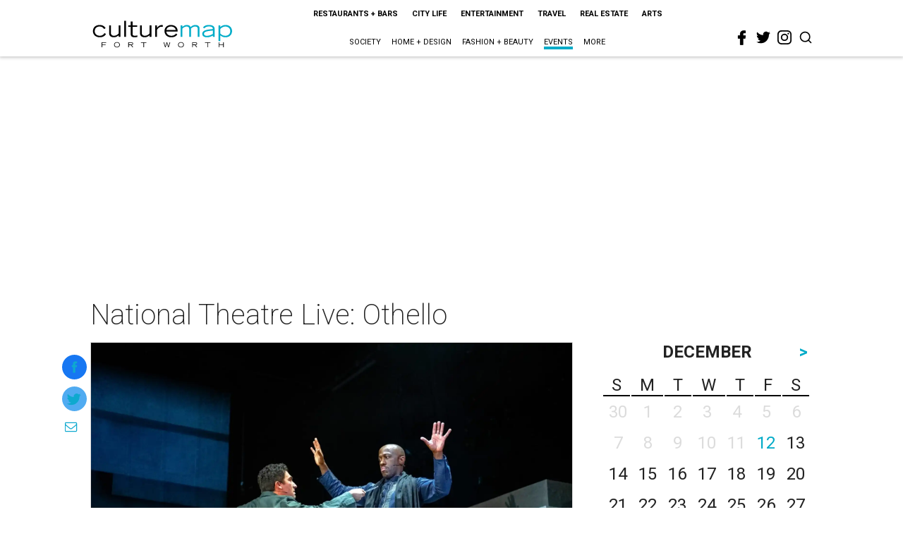

--- FILE ---
content_type: text/html; charset=utf-8
request_url: https://www.google.com/recaptcha/api2/aframe
body_size: 267
content:
<!DOCTYPE HTML><html><head><meta http-equiv="content-type" content="text/html; charset=UTF-8"></head><body><script nonce="Hw5Ztf_wxDh2zqt6TZqiwA">/** Anti-fraud and anti-abuse applications only. See google.com/recaptcha */ try{var clients={'sodar':'https://pagead2.googlesyndication.com/pagead/sodar?'};window.addEventListener("message",function(a){try{if(a.source===window.parent){var b=JSON.parse(a.data);var c=clients[b['id']];if(c){var d=document.createElement('img');d.src=c+b['params']+'&rc='+(localStorage.getItem("rc::a")?sessionStorage.getItem("rc::b"):"");window.document.body.appendChild(d);sessionStorage.setItem("rc::e",parseInt(sessionStorage.getItem("rc::e")||0)+1);localStorage.setItem("rc::h",'1765561669003');}}}catch(b){}});window.parent.postMessage("_grecaptcha_ready", "*");}catch(b){}</script></body></html>

--- FILE ---
content_type: text/javascript
request_url: https://res.cloudinary.com/culturemap-com/raw/upload/v1723236313/scripts/showcase.bundle.1.0.0.34.js
body_size: 58512
content:
/*! For license information please see showcase.js.LICENSE.txt */
!function(e){var t={};function n(r){if(t[r])return t[r].exports;var i=t[r]={i:r,l:!1,exports:{}};return e[r].call(i.exports,i,i.exports,n),i.l=!0,i.exports}n.m=e,n.c=t,n.d=function(e,t,r){n.o(e,t)||Object.defineProperty(e,t,{enumerable:!0,get:r})},n.r=function(e){"undefined"!=typeof Symbol&&Symbol.toStringTag&&Object.defineProperty(e,Symbol.toStringTag,{value:"Module"}),Object.defineProperty(e,"__esModule",{value:!0})},n.t=function(e,t){if(1&t&&(e=n(e)),8&t)return e;if(4&t&&"object"==typeof e&&e&&e.__esModule)return e;var r=Object.create(null);if(n.r(r),Object.defineProperty(r,"default",{enumerable:!0,value:e}),2&t&&"string"!=typeof e)for(var i in e)n.d(r,i,function(t){return e[t]}.bind(null,i));return r},n.n=function(e){var t=e&&e.__esModule?function(){return e.default}:function(){return e};return n.d(t,"a",t),t},n.o=function(e,t){return Object.prototype.hasOwnProperty.call(e,t)},n.p="",n(n.s=12)}([function(e,t,n){"use strict";function r(e,t,n){return t in e?Object.defineProperty(e,t,{value:n,enumerable:!0,configurable:!0,writable:!0}):e[t]=n,e}function i(e,t){var n=Object.keys(e);if(Object.getOwnPropertySymbols){var r=Object.getOwnPropertySymbols(e);t&&(r=r.filter((function(t){return Object.getOwnPropertyDescriptor(e,t).enumerable}))),n.push.apply(n,r)}return n}function o(e){for(var t=1;t<arguments.length;t++){var n=null!=arguments[t]?arguments[t]:{};t%2?i(Object(n),!0).forEach((function(t){r(e,t,n[t])})):Object.getOwnPropertyDescriptors?Object.defineProperties(e,Object.getOwnPropertyDescriptors(n)):i(Object(n)).forEach((function(t){Object.defineProperty(e,t,Object.getOwnPropertyDescriptor(n,t))}))}return e}function a(e){return"Minified Redux error #"+e+"; visit https://redux.js.org/Errors?code="+e+" for the full message or use the non-minified dev environment for full errors. "}n.r(t),n.d(t,"__DO_NOT_USE__ActionTypes",(function(){return c})),n.d(t,"applyMiddleware",(function(){return g})),n.d(t,"bindActionCreators",(function(){return m})),n.d(t,"combineReducers",(function(){return p})),n.d(t,"compose",(function(){return v})),n.d(t,"createStore",(function(){return d})),n.d(t,"legacy_createStore",(function(){return f}));var s="function"==typeof Symbol&&Symbol.observable||"@@observable",l=function(){return Math.random().toString(36).substring(7).split("").join(".")},c={INIT:"@@redux/INIT"+l(),REPLACE:"@@redux/REPLACE"+l(),PROBE_UNKNOWN_ACTION:function(){return"@@redux/PROBE_UNKNOWN_ACTION"+l()}};function u(e){if("object"!=typeof e||null===e)return!1;for(var t=e;null!==Object.getPrototypeOf(t);)t=Object.getPrototypeOf(t);return Object.getPrototypeOf(e)===t}function d(e,t,n){var r;if("function"==typeof t&&"function"==typeof n||"function"==typeof n&&"function"==typeof arguments[3])throw new Error(a(0));if("function"==typeof t&&void 0===n&&(n=t,t=void 0),void 0!==n){if("function"!=typeof n)throw new Error(a(1));return n(d)(e,t)}if("function"!=typeof e)throw new Error(a(2));var i=e,o=t,l=[],f=l,p=!1;function h(){f===l&&(f=l.slice())}function m(){if(p)throw new Error(a(3));return o}function v(e){if("function"!=typeof e)throw new Error(a(4));if(p)throw new Error(a(5));var t=!0;return h(),f.push(e),function(){if(t){if(p)throw new Error(a(6));t=!1,h();var n=f.indexOf(e);f.splice(n,1),l=null}}}function g(e){if(!u(e))throw new Error(a(7));if(void 0===e.type)throw new Error(a(8));if(p)throw new Error(a(9));try{p=!0,o=i(o,e)}finally{p=!1}for(var t=l=f,n=0;n<t.length;n++){(0,t[n])()}return e}function _(e){if("function"!=typeof e)throw new Error(a(10));i=e,g({type:c.REPLACE})}function y(){var e,t=v;return(e={subscribe:function(e){if("object"!=typeof e||null===e)throw new Error(a(11));function n(){e.next&&e.next(m())}return n(),{unsubscribe:t(n)}}})[s]=function(){return this},e}return g({type:c.INIT}),(r={dispatch:g,subscribe:v,getState:m,replaceReducer:_})[s]=y,r}var f=d;function p(e){for(var t=Object.keys(e),n={},r=0;r<t.length;r++){var i=t[r];0,"function"==typeof e[i]&&(n[i]=e[i])}var o,s=Object.keys(n);try{!function(e){Object.keys(e).forEach((function(t){var n=e[t];if(void 0===n(void 0,{type:c.INIT}))throw new Error(a(12));if(void 0===n(void 0,{type:c.PROBE_UNKNOWN_ACTION()}))throw new Error(a(13))}))}(n)}catch(e){o=e}return function(e,t){if(void 0===e&&(e={}),o)throw o;for(var r=!1,i={},l=0;l<s.length;l++){var c=s[l],u=n[c],d=e[c],f=u(d,t);if(void 0===f){t&&t.type;throw new Error(a(14))}i[c]=f,r=r||f!==d}return(r=r||s.length!==Object.keys(e).length)?i:e}}function h(e,t){return function(){return t(e.apply(this,arguments))}}function m(e,t){if("function"==typeof e)return h(e,t);if("object"!=typeof e||null===e)throw new Error(a(16));var n={};for(var r in e){var i=e[r];"function"==typeof i&&(n[r]=h(i,t))}return n}function v(){for(var e=arguments.length,t=new Array(e),n=0;n<e;n++)t[n]=arguments[n];return 0===t.length?function(e){return e}:1===t.length?t[0]:t.reduce((function(e,t){return function(){return e(t.apply(void 0,arguments))}}))}function g(){for(var e=arguments.length,t=new Array(e),n=0;n<e;n++)t[n]=arguments[n];return function(e){return function(){var n=e.apply(void 0,arguments),r=function(){throw new Error(a(15))},i={getState:n.getState,dispatch:function(){return r.apply(void 0,arguments)}},s=t.map((function(e){return e(i)}));return r=v.apply(void 0,s)(n.dispatch),o(o({},n),{},{dispatch:r})}}}},function(e,t,n){"use strict";var r=this&&this.__importDefault||function(e){return e&&e.__esModule?e:{default:e}};Object.defineProperty(t,"__esModule",{value:!0}),t.cultureMapEvent=void 0;const i=r(n(22)).default({apiHost:"https://analytics.culturemap.com"});t.cultureMapEvent=(e,t,n,r)=>{e&&(null==i||i.trackEvent(n,{props:{module:t,id:e,detailId:r}}))}},function(e,t,n){e.exports=n(20)()},function(e,t,n){"use strict";e.exports=function(e,t,n,r,i,o,a,s){if(!e){var l;if(void 0===t)l=new Error("Minified exception occurred; use the non-minified dev environment for the full error message and additional helpful warnings.");else{var c=[n,r,i,o,a,s],u=0;(l=new Error(t.replace(/%s/g,(function(){return c[u++]})))).name="Invariant Violation"}throw l.framesToPop=1,l}}},function(e,t,n){(function(e){e.exports=function(){"use strict";var t,n;function r(){return t.apply(null,arguments)}function i(e){t=e}function o(e){return e instanceof Array||"[object Array]"===Object.prototype.toString.call(e)}function a(e){return null!=e&&"[object Object]"===Object.prototype.toString.call(e)}function s(e,t){return Object.prototype.hasOwnProperty.call(e,t)}function l(e){if(Object.getOwnPropertyNames)return 0===Object.getOwnPropertyNames(e).length;var t;for(t in e)if(s(e,t))return!1;return!0}function c(e){return void 0===e}function u(e){return"number"==typeof e||"[object Number]"===Object.prototype.toString.call(e)}function d(e){return e instanceof Date||"[object Date]"===Object.prototype.toString.call(e)}function f(e,t){var n,r=[],i=e.length;for(n=0;n<i;++n)r.push(t(e[n],n));return r}function p(e,t){for(var n in t)s(t,n)&&(e[n]=t[n]);return s(t,"toString")&&(e.toString=t.toString),s(t,"valueOf")&&(e.valueOf=t.valueOf),e}function h(e,t,n,r){return Bn(e,t,n,r,!0).utc()}function m(){return{empty:!1,unusedTokens:[],unusedInput:[],overflow:-2,charsLeftOver:0,nullInput:!1,invalidEra:null,invalidMonth:null,invalidFormat:!1,userInvalidated:!1,iso:!1,parsedDateParts:[],era:null,meridiem:null,rfc2822:!1,weekdayMismatch:!1}}function v(e){return null==e._pf&&(e._pf=m()),e._pf}function g(e){if(null==e._isValid){var t=v(e),r=n.call(t.parsedDateParts,(function(e){return null!=e})),i=!isNaN(e._d.getTime())&&t.overflow<0&&!t.empty&&!t.invalidEra&&!t.invalidMonth&&!t.invalidWeekday&&!t.weekdayMismatch&&!t.nullInput&&!t.invalidFormat&&!t.userInvalidated&&(!t.meridiem||t.meridiem&&r);if(e._strict&&(i=i&&0===t.charsLeftOver&&0===t.unusedTokens.length&&void 0===t.bigHour),null!=Object.isFrozen&&Object.isFrozen(e))return i;e._isValid=i}return e._isValid}function _(e){var t=h(NaN);return null!=e?p(v(t),e):v(t).userInvalidated=!0,t}n=Array.prototype.some?Array.prototype.some:function(e){var t,n=Object(this),r=n.length>>>0;for(t=0;t<r;t++)if(t in n&&e.call(this,n[t],t,n))return!0;return!1};var y=r.momentProperties=[],b=!1;function w(e,t){var n,r,i,o=y.length;if(c(t._isAMomentObject)||(e._isAMomentObject=t._isAMomentObject),c(t._i)||(e._i=t._i),c(t._f)||(e._f=t._f),c(t._l)||(e._l=t._l),c(t._strict)||(e._strict=t._strict),c(t._tzm)||(e._tzm=t._tzm),c(t._isUTC)||(e._isUTC=t._isUTC),c(t._offset)||(e._offset=t._offset),c(t._pf)||(e._pf=v(t)),c(t._locale)||(e._locale=t._locale),o>0)for(n=0;n<o;n++)c(i=t[r=y[n]])||(e[r]=i);return e}function k(e){w(this,e),this._d=new Date(null!=e._d?e._d.getTime():NaN),this.isValid()||(this._d=new Date(NaN)),!1===b&&(b=!0,r.updateOffset(this),b=!1)}function O(e){return e instanceof k||null!=e&&null!=e._isAMomentObject}function S(e){!1===r.suppressDeprecationWarnings&&"undefined"!=typeof console&&console.warn&&console.warn("Deprecation warning: "+e)}function E(e,t){var n=!0;return p((function(){if(null!=r.deprecationHandler&&r.deprecationHandler(null,e),n){var i,o,a,l=[],c=arguments.length;for(o=0;o<c;o++){if(i="","object"==typeof arguments[o]){for(a in i+="\n["+o+"] ",arguments[0])s(arguments[0],a)&&(i+=a+": "+arguments[0][a]+", ");i=i.slice(0,-2)}else i=arguments[o];l.push(i)}S(e+"\nArguments: "+Array.prototype.slice.call(l).join("")+"\n"+(new Error).stack),n=!1}return t.apply(this,arguments)}),t)}var x,T={};function M(e,t){null!=r.deprecationHandler&&r.deprecationHandler(e,t),T[e]||(S(t),T[e]=!0)}function C(e){return"undefined"!=typeof Function&&e instanceof Function||"[object Function]"===Object.prototype.toString.call(e)}function D(e){var t,n;for(n in e)s(e,n)&&(C(t=e[n])?this[n]=t:this["_"+n]=t);this._config=e,this._dayOfMonthOrdinalParseLenient=new RegExp((this._dayOfMonthOrdinalParse.source||this._ordinalParse.source)+"|"+/\d{1,2}/.source)}function P(e,t){var n,r=p({},e);for(n in t)s(t,n)&&(a(e[n])&&a(t[n])?(r[n]={},p(r[n],e[n]),p(r[n],t[n])):null!=t[n]?r[n]=t[n]:delete r[n]);for(n in e)s(e,n)&&!s(t,n)&&a(e[n])&&(r[n]=p({},r[n]));return r}function N(e){null!=e&&this.set(e)}r.suppressDeprecationWarnings=!1,r.deprecationHandler=null,x=Object.keys?Object.keys:function(e){var t,n=[];for(t in e)s(e,t)&&n.push(t);return n};var j={sameDay:"[Today at] LT",nextDay:"[Tomorrow at] LT",nextWeek:"dddd [at] LT",lastDay:"[Yesterday at] LT",lastWeek:"[Last] dddd [at] LT",sameElse:"L"};function A(e,t,n){var r=this._calendar[e]||this._calendar.sameElse;return C(r)?r.call(t,n):r}function Y(e,t,n){var r=""+Math.abs(e),i=t-r.length;return(e>=0?n?"+":"":"-")+Math.pow(10,Math.max(0,i)).toString().substr(1)+r}var R=/(\[[^\[]*\])|(\\)?([Hh]mm(ss)?|Mo|MM?M?M?|Do|DDDo|DD?D?D?|ddd?d?|do?|w[o|w]?|W[o|W]?|Qo?|N{1,5}|YYYYYY|YYYYY|YYYY|YY|y{2,4}|yo?|gg(ggg?)?|GG(GGG?)?|e|E|a|A|hh?|HH?|kk?|mm?|ss?|S{1,9}|x|X|zz?|ZZ?|.)/g,I=/(\[[^\[]*\])|(\\)?(LTS|LT|LL?L?L?|l{1,4})/g,L={},F={};function U(e,t,n,r){var i=r;"string"==typeof r&&(i=function(){return this[r]()}),e&&(F[e]=i),t&&(F[t[0]]=function(){return Y(i.apply(this,arguments),t[1],t[2])}),n&&(F[n]=function(){return this.localeData().ordinal(i.apply(this,arguments),e)})}function W(e){return e.match(/\[[\s\S]/)?e.replace(/^\[|\]$/g,""):e.replace(/\\/g,"")}function H(e){var t,n,r=e.match(R);for(t=0,n=r.length;t<n;t++)F[r[t]]?r[t]=F[r[t]]:r[t]=W(r[t]);return function(t){var i,o="";for(i=0;i<n;i++)o+=C(r[i])?r[i].call(t,e):r[i];return o}}function z(e,t){return e.isValid()?(t=V(t,e.localeData()),L[t]=L[t]||H(t),L[t](e)):e.localeData().invalidDate()}function V(e,t){var n=5;function r(e){return t.longDateFormat(e)||e}for(I.lastIndex=0;n>=0&&I.test(e);)e=e.replace(I,r),I.lastIndex=0,n-=1;return e}var G={LTS:"h:mm:ss A",LT:"h:mm A",L:"MM/DD/YYYY",LL:"MMMM D, YYYY",LLL:"MMMM D, YYYY h:mm A",LLLL:"dddd, MMMM D, YYYY h:mm A"};function $(e){var t=this._longDateFormat[e],n=this._longDateFormat[e.toUpperCase()];return t||!n?t:(this._longDateFormat[e]=n.match(R).map((function(e){return"MMMM"===e||"MM"===e||"DD"===e||"dddd"===e?e.slice(1):e})).join(""),this._longDateFormat[e])}var q="Invalid date";function B(){return this._invalidDate}var X="%d",Z=/\d{1,2}/;function J(e){return this._ordinal.replace("%d",e)}var K={future:"in %s",past:"%s ago",s:"a few seconds",ss:"%d seconds",m:"a minute",mm:"%d minutes",h:"an hour",hh:"%d hours",d:"a day",dd:"%d days",w:"a week",ww:"%d weeks",M:"a month",MM:"%d months",y:"a year",yy:"%d years"};function Q(e,t,n,r){var i=this._relativeTime[n];return C(i)?i(e,t,n,r):i.replace(/%d/i,e)}function ee(e,t){var n=this._relativeTime[e>0?"future":"past"];return C(n)?n(t):n.replace(/%s/i,t)}var te={};function ne(e,t){var n=e.toLowerCase();te[n]=te[n+"s"]=te[t]=e}function re(e){return"string"==typeof e?te[e]||te[e.toLowerCase()]:void 0}function ie(e){var t,n,r={};for(n in e)s(e,n)&&(t=re(n))&&(r[t]=e[n]);return r}var oe={};function ae(e,t){oe[e]=t}function se(e){var t,n=[];for(t in e)s(e,t)&&n.push({unit:t,priority:oe[t]});return n.sort((function(e,t){return e.priority-t.priority})),n}function le(e){return e%4==0&&e%100!=0||e%400==0}function ce(e){return e<0?Math.ceil(e)||0:Math.floor(e)}function ue(e){var t=+e,n=0;return 0!==t&&isFinite(t)&&(n=ce(t)),n}function de(e,t){return function(n){return null!=n?(pe(this,e,n),r.updateOffset(this,t),this):fe(this,e)}}function fe(e,t){return e.isValid()?e._d["get"+(e._isUTC?"UTC":"")+t]():NaN}function pe(e,t,n){e.isValid()&&!isNaN(n)&&("FullYear"===t&&le(e.year())&&1===e.month()&&29===e.date()?(n=ue(n),e._d["set"+(e._isUTC?"UTC":"")+t](n,e.month(),Qe(n,e.month()))):e._d["set"+(e._isUTC?"UTC":"")+t](n))}function he(e){return C(this[e=re(e)])?this[e]():this}function me(e,t){if("object"==typeof e){var n,r=se(e=ie(e)),i=r.length;for(n=0;n<i;n++)this[r[n].unit](e[r[n].unit])}else if(C(this[e=re(e)]))return this[e](t);return this}var ve,ge=/\d/,_e=/\d\d/,ye=/\d{3}/,be=/\d{4}/,we=/[+-]?\d{6}/,ke=/\d\d?/,Oe=/\d\d\d\d?/,Se=/\d\d\d\d\d\d?/,Ee=/\d{1,3}/,xe=/\d{1,4}/,Te=/[+-]?\d{1,6}/,Me=/\d+/,Ce=/[+-]?\d+/,De=/Z|[+-]\d\d:?\d\d/gi,Pe=/Z|[+-]\d\d(?::?\d\d)?/gi,Ne=/[+-]?\d+(\.\d{1,3})?/,je=/[0-9]{0,256}['a-z\u00A0-\u05FF\u0700-\uD7FF\uF900-\uFDCF\uFDF0-\uFF07\uFF10-\uFFEF]{1,256}|[\u0600-\u06FF\/]{1,256}(\s*?[\u0600-\u06FF]{1,256}){1,2}/i;function Ae(e,t,n){ve[e]=C(t)?t:function(e,r){return e&&n?n:t}}function Ye(e,t){return s(ve,e)?ve[e](t._strict,t._locale):new RegExp(Re(e))}function Re(e){return Ie(e.replace("\\","").replace(/\\(\[)|\\(\])|\[([^\]\[]*)\]|\\(.)/g,(function(e,t,n,r,i){return t||n||r||i})))}function Ie(e){return e.replace(/[-\/\\^$*+?.()|[\]{}]/g,"\\$&")}ve={};var Le={};function Fe(e,t){var n,r,i=t;for("string"==typeof e&&(e=[e]),u(t)&&(i=function(e,n){n[t]=ue(e)}),r=e.length,n=0;n<r;n++)Le[e[n]]=i}function Ue(e,t){Fe(e,(function(e,n,r,i){r._w=r._w||{},t(e,r._w,r,i)}))}function We(e,t,n){null!=t&&s(Le,e)&&Le[e](t,n._a,n,e)}var He,ze=0,Ve=1,Ge=2,$e=3,qe=4,Be=5,Xe=6,Ze=7,Je=8;function Ke(e,t){return(e%t+t)%t}function Qe(e,t){if(isNaN(e)||isNaN(t))return NaN;var n=Ke(t,12);return e+=(t-n)/12,1===n?le(e)?29:28:31-n%7%2}He=Array.prototype.indexOf?Array.prototype.indexOf:function(e){var t;for(t=0;t<this.length;++t)if(this[t]===e)return t;return-1},U("M",["MM",2],"Mo",(function(){return this.month()+1})),U("MMM",0,0,(function(e){return this.localeData().monthsShort(this,e)})),U("MMMM",0,0,(function(e){return this.localeData().months(this,e)})),ne("month","M"),ae("month",8),Ae("M",ke),Ae("MM",ke,_e),Ae("MMM",(function(e,t){return t.monthsShortRegex(e)})),Ae("MMMM",(function(e,t){return t.monthsRegex(e)})),Fe(["M","MM"],(function(e,t){t[Ve]=ue(e)-1})),Fe(["MMM","MMMM"],(function(e,t,n,r){var i=n._locale.monthsParse(e,r,n._strict);null!=i?t[Ve]=i:v(n).invalidMonth=e}));var et="January_February_March_April_May_June_July_August_September_October_November_December".split("_"),tt="Jan_Feb_Mar_Apr_May_Jun_Jul_Aug_Sep_Oct_Nov_Dec".split("_"),nt=/D[oD]?(\[[^\[\]]*\]|\s)+MMMM?/,rt=je,it=je;function ot(e,t){return e?o(this._months)?this._months[e.month()]:this._months[(this._months.isFormat||nt).test(t)?"format":"standalone"][e.month()]:o(this._months)?this._months:this._months.standalone}function at(e,t){return e?o(this._monthsShort)?this._monthsShort[e.month()]:this._monthsShort[nt.test(t)?"format":"standalone"][e.month()]:o(this._monthsShort)?this._monthsShort:this._monthsShort.standalone}function st(e,t,n){var r,i,o,a=e.toLocaleLowerCase();if(!this._monthsParse)for(this._monthsParse=[],this._longMonthsParse=[],this._shortMonthsParse=[],r=0;r<12;++r)o=h([2e3,r]),this._shortMonthsParse[r]=this.monthsShort(o,"").toLocaleLowerCase(),this._longMonthsParse[r]=this.months(o,"").toLocaleLowerCase();return n?"MMM"===t?-1!==(i=He.call(this._shortMonthsParse,a))?i:null:-1!==(i=He.call(this._longMonthsParse,a))?i:null:"MMM"===t?-1!==(i=He.call(this._shortMonthsParse,a))||-1!==(i=He.call(this._longMonthsParse,a))?i:null:-1!==(i=He.call(this._longMonthsParse,a))||-1!==(i=He.call(this._shortMonthsParse,a))?i:null}function lt(e,t,n){var r,i,o;if(this._monthsParseExact)return st.call(this,e,t,n);for(this._monthsParse||(this._monthsParse=[],this._longMonthsParse=[],this._shortMonthsParse=[]),r=0;r<12;r++){if(i=h([2e3,r]),n&&!this._longMonthsParse[r]&&(this._longMonthsParse[r]=new RegExp("^"+this.months(i,"").replace(".","")+"$","i"),this._shortMonthsParse[r]=new RegExp("^"+this.monthsShort(i,"").replace(".","")+"$","i")),n||this._monthsParse[r]||(o="^"+this.months(i,"")+"|^"+this.monthsShort(i,""),this._monthsParse[r]=new RegExp(o.replace(".",""),"i")),n&&"MMMM"===t&&this._longMonthsParse[r].test(e))return r;if(n&&"MMM"===t&&this._shortMonthsParse[r].test(e))return r;if(!n&&this._monthsParse[r].test(e))return r}}function ct(e,t){var n;if(!e.isValid())return e;if("string"==typeof t)if(/^\d+$/.test(t))t=ue(t);else if(!u(t=e.localeData().monthsParse(t)))return e;return n=Math.min(e.date(),Qe(e.year(),t)),e._d["set"+(e._isUTC?"UTC":"")+"Month"](t,n),e}function ut(e){return null!=e?(ct(this,e),r.updateOffset(this,!0),this):fe(this,"Month")}function dt(){return Qe(this.year(),this.month())}function ft(e){return this._monthsParseExact?(s(this,"_monthsRegex")||ht.call(this),e?this._monthsShortStrictRegex:this._monthsShortRegex):(s(this,"_monthsShortRegex")||(this._monthsShortRegex=rt),this._monthsShortStrictRegex&&e?this._monthsShortStrictRegex:this._monthsShortRegex)}function pt(e){return this._monthsParseExact?(s(this,"_monthsRegex")||ht.call(this),e?this._monthsStrictRegex:this._monthsRegex):(s(this,"_monthsRegex")||(this._monthsRegex=it),this._monthsStrictRegex&&e?this._monthsStrictRegex:this._monthsRegex)}function ht(){function e(e,t){return t.length-e.length}var t,n,r=[],i=[],o=[];for(t=0;t<12;t++)n=h([2e3,t]),r.push(this.monthsShort(n,"")),i.push(this.months(n,"")),o.push(this.months(n,"")),o.push(this.monthsShort(n,""));for(r.sort(e),i.sort(e),o.sort(e),t=0;t<12;t++)r[t]=Ie(r[t]),i[t]=Ie(i[t]);for(t=0;t<24;t++)o[t]=Ie(o[t]);this._monthsRegex=new RegExp("^("+o.join("|")+")","i"),this._monthsShortRegex=this._monthsRegex,this._monthsStrictRegex=new RegExp("^("+i.join("|")+")","i"),this._monthsShortStrictRegex=new RegExp("^("+r.join("|")+")","i")}function mt(e){return le(e)?366:365}U("Y",0,0,(function(){var e=this.year();return e<=9999?Y(e,4):"+"+e})),U(0,["YY",2],0,(function(){return this.year()%100})),U(0,["YYYY",4],0,"year"),U(0,["YYYYY",5],0,"year"),U(0,["YYYYYY",6,!0],0,"year"),ne("year","y"),ae("year",1),Ae("Y",Ce),Ae("YY",ke,_e),Ae("YYYY",xe,be),Ae("YYYYY",Te,we),Ae("YYYYYY",Te,we),Fe(["YYYYY","YYYYYY"],ze),Fe("YYYY",(function(e,t){t[ze]=2===e.length?r.parseTwoDigitYear(e):ue(e)})),Fe("YY",(function(e,t){t[ze]=r.parseTwoDigitYear(e)})),Fe("Y",(function(e,t){t[ze]=parseInt(e,10)})),r.parseTwoDigitYear=function(e){return ue(e)+(ue(e)>68?1900:2e3)};var vt=de("FullYear",!0);function gt(){return le(this.year())}function _t(e,t,n,r,i,o,a){var s;return e<100&&e>=0?(s=new Date(e+400,t,n,r,i,o,a),isFinite(s.getFullYear())&&s.setFullYear(e)):s=new Date(e,t,n,r,i,o,a),s}function yt(e){var t,n;return e<100&&e>=0?((n=Array.prototype.slice.call(arguments))[0]=e+400,t=new Date(Date.UTC.apply(null,n)),isFinite(t.getUTCFullYear())&&t.setUTCFullYear(e)):t=new Date(Date.UTC.apply(null,arguments)),t}function bt(e,t,n){var r=7+t-n;return-(7+yt(e,0,r).getUTCDay()-t)%7+r-1}function wt(e,t,n,r,i){var o,a,s=1+7*(t-1)+(7+n-r)%7+bt(e,r,i);return s<=0?a=mt(o=e-1)+s:s>mt(e)?(o=e+1,a=s-mt(e)):(o=e,a=s),{year:o,dayOfYear:a}}function kt(e,t,n){var r,i,o=bt(e.year(),t,n),a=Math.floor((e.dayOfYear()-o-1)/7)+1;return a<1?r=a+Ot(i=e.year()-1,t,n):a>Ot(e.year(),t,n)?(r=a-Ot(e.year(),t,n),i=e.year()+1):(i=e.year(),r=a),{week:r,year:i}}function Ot(e,t,n){var r=bt(e,t,n),i=bt(e+1,t,n);return(mt(e)-r+i)/7}function St(e){return kt(e,this._week.dow,this._week.doy).week}U("w",["ww",2],"wo","week"),U("W",["WW",2],"Wo","isoWeek"),ne("week","w"),ne("isoWeek","W"),ae("week",5),ae("isoWeek",5),Ae("w",ke),Ae("ww",ke,_e),Ae("W",ke),Ae("WW",ke,_e),Ue(["w","ww","W","WW"],(function(e,t,n,r){t[r.substr(0,1)]=ue(e)}));var Et={dow:0,doy:6};function xt(){return this._week.dow}function Tt(){return this._week.doy}function Mt(e){var t=this.localeData().week(this);return null==e?t:this.add(7*(e-t),"d")}function Ct(e){var t=kt(this,1,4).week;return null==e?t:this.add(7*(e-t),"d")}function Dt(e,t){return"string"!=typeof e?e:isNaN(e)?"number"==typeof(e=t.weekdaysParse(e))?e:null:parseInt(e,10)}function Pt(e,t){return"string"==typeof e?t.weekdaysParse(e)%7||7:isNaN(e)?null:e}function Nt(e,t){return e.slice(t,7).concat(e.slice(0,t))}U("d",0,"do","day"),U("dd",0,0,(function(e){return this.localeData().weekdaysMin(this,e)})),U("ddd",0,0,(function(e){return this.localeData().weekdaysShort(this,e)})),U("dddd",0,0,(function(e){return this.localeData().weekdays(this,e)})),U("e",0,0,"weekday"),U("E",0,0,"isoWeekday"),ne("day","d"),ne("weekday","e"),ne("isoWeekday","E"),ae("day",11),ae("weekday",11),ae("isoWeekday",11),Ae("d",ke),Ae("e",ke),Ae("E",ke),Ae("dd",(function(e,t){return t.weekdaysMinRegex(e)})),Ae("ddd",(function(e,t){return t.weekdaysShortRegex(e)})),Ae("dddd",(function(e,t){return t.weekdaysRegex(e)})),Ue(["dd","ddd","dddd"],(function(e,t,n,r){var i=n._locale.weekdaysParse(e,r,n._strict);null!=i?t.d=i:v(n).invalidWeekday=e})),Ue(["d","e","E"],(function(e,t,n,r){t[r]=ue(e)}));var jt="Sunday_Monday_Tuesday_Wednesday_Thursday_Friday_Saturday".split("_"),At="Sun_Mon_Tue_Wed_Thu_Fri_Sat".split("_"),Yt="Su_Mo_Tu_We_Th_Fr_Sa".split("_"),Rt=je,It=je,Lt=je;function Ft(e,t){var n=o(this._weekdays)?this._weekdays:this._weekdays[e&&!0!==e&&this._weekdays.isFormat.test(t)?"format":"standalone"];return!0===e?Nt(n,this._week.dow):e?n[e.day()]:n}function Ut(e){return!0===e?Nt(this._weekdaysShort,this._week.dow):e?this._weekdaysShort[e.day()]:this._weekdaysShort}function Wt(e){return!0===e?Nt(this._weekdaysMin,this._week.dow):e?this._weekdaysMin[e.day()]:this._weekdaysMin}function Ht(e,t,n){var r,i,o,a=e.toLocaleLowerCase();if(!this._weekdaysParse)for(this._weekdaysParse=[],this._shortWeekdaysParse=[],this._minWeekdaysParse=[],r=0;r<7;++r)o=h([2e3,1]).day(r),this._minWeekdaysParse[r]=this.weekdaysMin(o,"").toLocaleLowerCase(),this._shortWeekdaysParse[r]=this.weekdaysShort(o,"").toLocaleLowerCase(),this._weekdaysParse[r]=this.weekdays(o,"").toLocaleLowerCase();return n?"dddd"===t?-1!==(i=He.call(this._weekdaysParse,a))?i:null:"ddd"===t?-1!==(i=He.call(this._shortWeekdaysParse,a))?i:null:-1!==(i=He.call(this._minWeekdaysParse,a))?i:null:"dddd"===t?-1!==(i=He.call(this._weekdaysParse,a))||-1!==(i=He.call(this._shortWeekdaysParse,a))||-1!==(i=He.call(this._minWeekdaysParse,a))?i:null:"ddd"===t?-1!==(i=He.call(this._shortWeekdaysParse,a))||-1!==(i=He.call(this._weekdaysParse,a))||-1!==(i=He.call(this._minWeekdaysParse,a))?i:null:-1!==(i=He.call(this._minWeekdaysParse,a))||-1!==(i=He.call(this._weekdaysParse,a))||-1!==(i=He.call(this._shortWeekdaysParse,a))?i:null}function zt(e,t,n){var r,i,o;if(this._weekdaysParseExact)return Ht.call(this,e,t,n);for(this._weekdaysParse||(this._weekdaysParse=[],this._minWeekdaysParse=[],this._shortWeekdaysParse=[],this._fullWeekdaysParse=[]),r=0;r<7;r++){if(i=h([2e3,1]).day(r),n&&!this._fullWeekdaysParse[r]&&(this._fullWeekdaysParse[r]=new RegExp("^"+this.weekdays(i,"").replace(".","\\.?")+"$","i"),this._shortWeekdaysParse[r]=new RegExp("^"+this.weekdaysShort(i,"").replace(".","\\.?")+"$","i"),this._minWeekdaysParse[r]=new RegExp("^"+this.weekdaysMin(i,"").replace(".","\\.?")+"$","i")),this._weekdaysParse[r]||(o="^"+this.weekdays(i,"")+"|^"+this.weekdaysShort(i,"")+"|^"+this.weekdaysMin(i,""),this._weekdaysParse[r]=new RegExp(o.replace(".",""),"i")),n&&"dddd"===t&&this._fullWeekdaysParse[r].test(e))return r;if(n&&"ddd"===t&&this._shortWeekdaysParse[r].test(e))return r;if(n&&"dd"===t&&this._minWeekdaysParse[r].test(e))return r;if(!n&&this._weekdaysParse[r].test(e))return r}}function Vt(e){if(!this.isValid())return null!=e?this:NaN;var t=this._isUTC?this._d.getUTCDay():this._d.getDay();return null!=e?(e=Dt(e,this.localeData()),this.add(e-t,"d")):t}function Gt(e){if(!this.isValid())return null!=e?this:NaN;var t=(this.day()+7-this.localeData()._week.dow)%7;return null==e?t:this.add(e-t,"d")}function $t(e){if(!this.isValid())return null!=e?this:NaN;if(null!=e){var t=Pt(e,this.localeData());return this.day(this.day()%7?t:t-7)}return this.day()||7}function qt(e){return this._weekdaysParseExact?(s(this,"_weekdaysRegex")||Zt.call(this),e?this._weekdaysStrictRegex:this._weekdaysRegex):(s(this,"_weekdaysRegex")||(this._weekdaysRegex=Rt),this._weekdaysStrictRegex&&e?this._weekdaysStrictRegex:this._weekdaysRegex)}function Bt(e){return this._weekdaysParseExact?(s(this,"_weekdaysRegex")||Zt.call(this),e?this._weekdaysShortStrictRegex:this._weekdaysShortRegex):(s(this,"_weekdaysShortRegex")||(this._weekdaysShortRegex=It),this._weekdaysShortStrictRegex&&e?this._weekdaysShortStrictRegex:this._weekdaysShortRegex)}function Xt(e){return this._weekdaysParseExact?(s(this,"_weekdaysRegex")||Zt.call(this),e?this._weekdaysMinStrictRegex:this._weekdaysMinRegex):(s(this,"_weekdaysMinRegex")||(this._weekdaysMinRegex=Lt),this._weekdaysMinStrictRegex&&e?this._weekdaysMinStrictRegex:this._weekdaysMinRegex)}function Zt(){function e(e,t){return t.length-e.length}var t,n,r,i,o,a=[],s=[],l=[],c=[];for(t=0;t<7;t++)n=h([2e3,1]).day(t),r=Ie(this.weekdaysMin(n,"")),i=Ie(this.weekdaysShort(n,"")),o=Ie(this.weekdays(n,"")),a.push(r),s.push(i),l.push(o),c.push(r),c.push(i),c.push(o);a.sort(e),s.sort(e),l.sort(e),c.sort(e),this._weekdaysRegex=new RegExp("^("+c.join("|")+")","i"),this._weekdaysShortRegex=this._weekdaysRegex,this._weekdaysMinRegex=this._weekdaysRegex,this._weekdaysStrictRegex=new RegExp("^("+l.join("|")+")","i"),this._weekdaysShortStrictRegex=new RegExp("^("+s.join("|")+")","i"),this._weekdaysMinStrictRegex=new RegExp("^("+a.join("|")+")","i")}function Jt(){return this.hours()%12||12}function Kt(){return this.hours()||24}function Qt(e,t){U(e,0,0,(function(){return this.localeData().meridiem(this.hours(),this.minutes(),t)}))}function en(e,t){return t._meridiemParse}function tn(e){return"p"===(e+"").toLowerCase().charAt(0)}U("H",["HH",2],0,"hour"),U("h",["hh",2],0,Jt),U("k",["kk",2],0,Kt),U("hmm",0,0,(function(){return""+Jt.apply(this)+Y(this.minutes(),2)})),U("hmmss",0,0,(function(){return""+Jt.apply(this)+Y(this.minutes(),2)+Y(this.seconds(),2)})),U("Hmm",0,0,(function(){return""+this.hours()+Y(this.minutes(),2)})),U("Hmmss",0,0,(function(){return""+this.hours()+Y(this.minutes(),2)+Y(this.seconds(),2)})),Qt("a",!0),Qt("A",!1),ne("hour","h"),ae("hour",13),Ae("a",en),Ae("A",en),Ae("H",ke),Ae("h",ke),Ae("k",ke),Ae("HH",ke,_e),Ae("hh",ke,_e),Ae("kk",ke,_e),Ae("hmm",Oe),Ae("hmmss",Se),Ae("Hmm",Oe),Ae("Hmmss",Se),Fe(["H","HH"],$e),Fe(["k","kk"],(function(e,t,n){var r=ue(e);t[$e]=24===r?0:r})),Fe(["a","A"],(function(e,t,n){n._isPm=n._locale.isPM(e),n._meridiem=e})),Fe(["h","hh"],(function(e,t,n){t[$e]=ue(e),v(n).bigHour=!0})),Fe("hmm",(function(e,t,n){var r=e.length-2;t[$e]=ue(e.substr(0,r)),t[qe]=ue(e.substr(r)),v(n).bigHour=!0})),Fe("hmmss",(function(e,t,n){var r=e.length-4,i=e.length-2;t[$e]=ue(e.substr(0,r)),t[qe]=ue(e.substr(r,2)),t[Be]=ue(e.substr(i)),v(n).bigHour=!0})),Fe("Hmm",(function(e,t,n){var r=e.length-2;t[$e]=ue(e.substr(0,r)),t[qe]=ue(e.substr(r))})),Fe("Hmmss",(function(e,t,n){var r=e.length-4,i=e.length-2;t[$e]=ue(e.substr(0,r)),t[qe]=ue(e.substr(r,2)),t[Be]=ue(e.substr(i))}));var nn=/[ap]\.?m?\.?/i,rn=de("Hours",!0);function on(e,t,n){return e>11?n?"pm":"PM":n?"am":"AM"}var an,sn={calendar:j,longDateFormat:G,invalidDate:q,ordinal:X,dayOfMonthOrdinalParse:Z,relativeTime:K,months:et,monthsShort:tt,week:Et,weekdays:jt,weekdaysMin:Yt,weekdaysShort:At,meridiemParse:nn},ln={},cn={};function un(e,t){var n,r=Math.min(e.length,t.length);for(n=0;n<r;n+=1)if(e[n]!==t[n])return n;return r}function dn(e){return e?e.toLowerCase().replace("_","-"):e}function fn(e){for(var t,n,r,i,o=0;o<e.length;){for(t=(i=dn(e[o]).split("-")).length,n=(n=dn(e[o+1]))?n.split("-"):null;t>0;){if(r=hn(i.slice(0,t).join("-")))return r;if(n&&n.length>=t&&un(i,n)>=t-1)break;t--}o++}return an}function pn(e){return null!=e.match("^[^/\\\\]*$")}function hn(t){var n=null;if(void 0===ln[t]&&void 0!==e&&e&&e.exports&&pn(t))try{n=an._abbr,function(){var e=new Error("Cannot find module 'undefined'");throw e.code="MODULE_NOT_FOUND",e}(),mn(n)}catch(e){ln[t]=null}return ln[t]}function mn(e,t){var n;return e&&((n=c(t)?_n(e):vn(e,t))?an=n:"undefined"!=typeof console&&console.warn&&console.warn("Locale "+e+" not found. Did you forget to load it?")),an._abbr}function vn(e,t){if(null!==t){var n,r=sn;if(t.abbr=e,null!=ln[e])M("defineLocaleOverride","use moment.updateLocale(localeName, config) to change an existing locale. moment.defineLocale(localeName, config) should only be used for creating a new locale See http://momentjs.com/guides/#/warnings/define-locale/ for more info."),r=ln[e]._config;else if(null!=t.parentLocale)if(null!=ln[t.parentLocale])r=ln[t.parentLocale]._config;else{if(null==(n=hn(t.parentLocale)))return cn[t.parentLocale]||(cn[t.parentLocale]=[]),cn[t.parentLocale].push({name:e,config:t}),null;r=n._config}return ln[e]=new N(P(r,t)),cn[e]&&cn[e].forEach((function(e){vn(e.name,e.config)})),mn(e),ln[e]}return delete ln[e],null}function gn(e,t){if(null!=t){var n,r,i=sn;null!=ln[e]&&null!=ln[e].parentLocale?ln[e].set(P(ln[e]._config,t)):(null!=(r=hn(e))&&(i=r._config),t=P(i,t),null==r&&(t.abbr=e),(n=new N(t)).parentLocale=ln[e],ln[e]=n),mn(e)}else null!=ln[e]&&(null!=ln[e].parentLocale?(ln[e]=ln[e].parentLocale,e===mn()&&mn(e)):null!=ln[e]&&delete ln[e]);return ln[e]}function _n(e){var t;if(e&&e._locale&&e._locale._abbr&&(e=e._locale._abbr),!e)return an;if(!o(e)){if(t=hn(e))return t;e=[e]}return fn(e)}function yn(){return x(ln)}function bn(e){var t,n=e._a;return n&&-2===v(e).overflow&&(t=n[Ve]<0||n[Ve]>11?Ve:n[Ge]<1||n[Ge]>Qe(n[ze],n[Ve])?Ge:n[$e]<0||n[$e]>24||24===n[$e]&&(0!==n[qe]||0!==n[Be]||0!==n[Xe])?$e:n[qe]<0||n[qe]>59?qe:n[Be]<0||n[Be]>59?Be:n[Xe]<0||n[Xe]>999?Xe:-1,v(e)._overflowDayOfYear&&(t<ze||t>Ge)&&(t=Ge),v(e)._overflowWeeks&&-1===t&&(t=Ze),v(e)._overflowWeekday&&-1===t&&(t=Je),v(e).overflow=t),e}var wn=/^\s*((?:[+-]\d{6}|\d{4})-(?:\d\d-\d\d|W\d\d-\d|W\d\d|\d\d\d|\d\d))(?:(T| )(\d\d(?::\d\d(?::\d\d(?:[.,]\d+)?)?)?)([+-]\d\d(?::?\d\d)?|\s*Z)?)?$/,kn=/^\s*((?:[+-]\d{6}|\d{4})(?:\d\d\d\d|W\d\d\d|W\d\d|\d\d\d|\d\d|))(?:(T| )(\d\d(?:\d\d(?:\d\d(?:[.,]\d+)?)?)?)([+-]\d\d(?::?\d\d)?|\s*Z)?)?$/,On=/Z|[+-]\d\d(?::?\d\d)?/,Sn=[["YYYYYY-MM-DD",/[+-]\d{6}-\d\d-\d\d/],["YYYY-MM-DD",/\d{4}-\d\d-\d\d/],["GGGG-[W]WW-E",/\d{4}-W\d\d-\d/],["GGGG-[W]WW",/\d{4}-W\d\d/,!1],["YYYY-DDD",/\d{4}-\d{3}/],["YYYY-MM",/\d{4}-\d\d/,!1],["YYYYYYMMDD",/[+-]\d{10}/],["YYYYMMDD",/\d{8}/],["GGGG[W]WWE",/\d{4}W\d{3}/],["GGGG[W]WW",/\d{4}W\d{2}/,!1],["YYYYDDD",/\d{7}/],["YYYYMM",/\d{6}/,!1],["YYYY",/\d{4}/,!1]],En=[["HH:mm:ss.SSSS",/\d\d:\d\d:\d\d\.\d+/],["HH:mm:ss,SSSS",/\d\d:\d\d:\d\d,\d+/],["HH:mm:ss",/\d\d:\d\d:\d\d/],["HH:mm",/\d\d:\d\d/],["HHmmss.SSSS",/\d\d\d\d\d\d\.\d+/],["HHmmss,SSSS",/\d\d\d\d\d\d,\d+/],["HHmmss",/\d\d\d\d\d\d/],["HHmm",/\d\d\d\d/],["HH",/\d\d/]],xn=/^\/?Date\((-?\d+)/i,Tn=/^(?:(Mon|Tue|Wed|Thu|Fri|Sat|Sun),?\s)?(\d{1,2})\s(Jan|Feb|Mar|Apr|May|Jun|Jul|Aug|Sep|Oct|Nov|Dec)\s(\d{2,4})\s(\d\d):(\d\d)(?::(\d\d))?\s(?:(UT|GMT|[ECMP][SD]T)|([Zz])|([+-]\d{4}))$/,Mn={UT:0,GMT:0,EDT:-240,EST:-300,CDT:-300,CST:-360,MDT:-360,MST:-420,PDT:-420,PST:-480};function Cn(e){var t,n,r,i,o,a,s=e._i,l=wn.exec(s)||kn.exec(s),c=Sn.length,u=En.length;if(l){for(v(e).iso=!0,t=0,n=c;t<n;t++)if(Sn[t][1].exec(l[1])){i=Sn[t][0],r=!1!==Sn[t][2];break}if(null==i)return void(e._isValid=!1);if(l[3]){for(t=0,n=u;t<n;t++)if(En[t][1].exec(l[3])){o=(l[2]||" ")+En[t][0];break}if(null==o)return void(e._isValid=!1)}if(!r&&null!=o)return void(e._isValid=!1);if(l[4]){if(!On.exec(l[4]))return void(e._isValid=!1);a="Z"}e._f=i+(o||"")+(a||""),Wn(e)}else e._isValid=!1}function Dn(e,t,n,r,i,o){var a=[Pn(e),tt.indexOf(t),parseInt(n,10),parseInt(r,10),parseInt(i,10)];return o&&a.push(parseInt(o,10)),a}function Pn(e){var t=parseInt(e,10);return t<=49?2e3+t:t<=999?1900+t:t}function Nn(e){return e.replace(/\([^()]*\)|[\n\t]/g," ").replace(/(\s\s+)/g," ").replace(/^\s\s*/,"").replace(/\s\s*$/,"")}function jn(e,t,n){return!e||At.indexOf(e)===new Date(t[0],t[1],t[2]).getDay()||(v(n).weekdayMismatch=!0,n._isValid=!1,!1)}function An(e,t,n){if(e)return Mn[e];if(t)return 0;var r=parseInt(n,10),i=r%100;return(r-i)/100*60+i}function Yn(e){var t,n=Tn.exec(Nn(e._i));if(n){if(t=Dn(n[4],n[3],n[2],n[5],n[6],n[7]),!jn(n[1],t,e))return;e._a=t,e._tzm=An(n[8],n[9],n[10]),e._d=yt.apply(null,e._a),e._d.setUTCMinutes(e._d.getUTCMinutes()-e._tzm),v(e).rfc2822=!0}else e._isValid=!1}function Rn(e){var t=xn.exec(e._i);null===t?(Cn(e),!1===e._isValid&&(delete e._isValid,Yn(e),!1===e._isValid&&(delete e._isValid,e._strict?e._isValid=!1:r.createFromInputFallback(e)))):e._d=new Date(+t[1])}function In(e,t,n){return null!=e?e:null!=t?t:n}function Ln(e){var t=new Date(r.now());return e._useUTC?[t.getUTCFullYear(),t.getUTCMonth(),t.getUTCDate()]:[t.getFullYear(),t.getMonth(),t.getDate()]}function Fn(e){var t,n,r,i,o,a=[];if(!e._d){for(r=Ln(e),e._w&&null==e._a[Ge]&&null==e._a[Ve]&&Un(e),null!=e._dayOfYear&&(o=In(e._a[ze],r[ze]),(e._dayOfYear>mt(o)||0===e._dayOfYear)&&(v(e)._overflowDayOfYear=!0),n=yt(o,0,e._dayOfYear),e._a[Ve]=n.getUTCMonth(),e._a[Ge]=n.getUTCDate()),t=0;t<3&&null==e._a[t];++t)e._a[t]=a[t]=r[t];for(;t<7;t++)e._a[t]=a[t]=null==e._a[t]?2===t?1:0:e._a[t];24===e._a[$e]&&0===e._a[qe]&&0===e._a[Be]&&0===e._a[Xe]&&(e._nextDay=!0,e._a[$e]=0),e._d=(e._useUTC?yt:_t).apply(null,a),i=e._useUTC?e._d.getUTCDay():e._d.getDay(),null!=e._tzm&&e._d.setUTCMinutes(e._d.getUTCMinutes()-e._tzm),e._nextDay&&(e._a[$e]=24),e._w&&void 0!==e._w.d&&e._w.d!==i&&(v(e).weekdayMismatch=!0)}}function Un(e){var t,n,r,i,o,a,s,l,c;null!=(t=e._w).GG||null!=t.W||null!=t.E?(o=1,a=4,n=In(t.GG,e._a[ze],kt(Xn(),1,4).year),r=In(t.W,1),((i=In(t.E,1))<1||i>7)&&(l=!0)):(o=e._locale._week.dow,a=e._locale._week.doy,c=kt(Xn(),o,a),n=In(t.gg,e._a[ze],c.year),r=In(t.w,c.week),null!=t.d?((i=t.d)<0||i>6)&&(l=!0):null!=t.e?(i=t.e+o,(t.e<0||t.e>6)&&(l=!0)):i=o),r<1||r>Ot(n,o,a)?v(e)._overflowWeeks=!0:null!=l?v(e)._overflowWeekday=!0:(s=wt(n,r,i,o,a),e._a[ze]=s.year,e._dayOfYear=s.dayOfYear)}function Wn(e){if(e._f!==r.ISO_8601)if(e._f!==r.RFC_2822){e._a=[],v(e).empty=!0;var t,n,i,o,a,s,l,c=""+e._i,u=c.length,d=0;for(l=(i=V(e._f,e._locale).match(R)||[]).length,t=0;t<l;t++)o=i[t],(n=(c.match(Ye(o,e))||[])[0])&&((a=c.substr(0,c.indexOf(n))).length>0&&v(e).unusedInput.push(a),c=c.slice(c.indexOf(n)+n.length),d+=n.length),F[o]?(n?v(e).empty=!1:v(e).unusedTokens.push(o),We(o,n,e)):e._strict&&!n&&v(e).unusedTokens.push(o);v(e).charsLeftOver=u-d,c.length>0&&v(e).unusedInput.push(c),e._a[$e]<=12&&!0===v(e).bigHour&&e._a[$e]>0&&(v(e).bigHour=void 0),v(e).parsedDateParts=e._a.slice(0),v(e).meridiem=e._meridiem,e._a[$e]=Hn(e._locale,e._a[$e],e._meridiem),null!==(s=v(e).era)&&(e._a[ze]=e._locale.erasConvertYear(s,e._a[ze])),Fn(e),bn(e)}else Yn(e);else Cn(e)}function Hn(e,t,n){var r;return null==n?t:null!=e.meridiemHour?e.meridiemHour(t,n):null!=e.isPM?((r=e.isPM(n))&&t<12&&(t+=12),r||12!==t||(t=0),t):t}function zn(e){var t,n,r,i,o,a,s=!1,l=e._f.length;if(0===l)return v(e).invalidFormat=!0,void(e._d=new Date(NaN));for(i=0;i<l;i++)o=0,a=!1,t=w({},e),null!=e._useUTC&&(t._useUTC=e._useUTC),t._f=e._f[i],Wn(t),g(t)&&(a=!0),o+=v(t).charsLeftOver,o+=10*v(t).unusedTokens.length,v(t).score=o,s?o<r&&(r=o,n=t):(null==r||o<r||a)&&(r=o,n=t,a&&(s=!0));p(e,n||t)}function Vn(e){if(!e._d){var t=ie(e._i),n=void 0===t.day?t.date:t.day;e._a=f([t.year,t.month,n,t.hour,t.minute,t.second,t.millisecond],(function(e){return e&&parseInt(e,10)})),Fn(e)}}function Gn(e){var t=new k(bn($n(e)));return t._nextDay&&(t.add(1,"d"),t._nextDay=void 0),t}function $n(e){var t=e._i,n=e._f;return e._locale=e._locale||_n(e._l),null===t||void 0===n&&""===t?_({nullInput:!0}):("string"==typeof t&&(e._i=t=e._locale.preparse(t)),O(t)?new k(bn(t)):(d(t)?e._d=t:o(n)?zn(e):n?Wn(e):qn(e),g(e)||(e._d=null),e))}function qn(e){var t=e._i;c(t)?e._d=new Date(r.now()):d(t)?e._d=new Date(t.valueOf()):"string"==typeof t?Rn(e):o(t)?(e._a=f(t.slice(0),(function(e){return parseInt(e,10)})),Fn(e)):a(t)?Vn(e):u(t)?e._d=new Date(t):r.createFromInputFallback(e)}function Bn(e,t,n,r,i){var s={};return!0!==t&&!1!==t||(r=t,t=void 0),!0!==n&&!1!==n||(r=n,n=void 0),(a(e)&&l(e)||o(e)&&0===e.length)&&(e=void 0),s._isAMomentObject=!0,s._useUTC=s._isUTC=i,s._l=n,s._i=e,s._f=t,s._strict=r,Gn(s)}function Xn(e,t,n,r){return Bn(e,t,n,r,!1)}r.createFromInputFallback=E("value provided is not in a recognized RFC2822 or ISO format. moment construction falls back to js Date(), which is not reliable across all browsers and versions. Non RFC2822/ISO date formats are discouraged. Please refer to http://momentjs.com/guides/#/warnings/js-date/ for more info.",(function(e){e._d=new Date(e._i+(e._useUTC?" UTC":""))})),r.ISO_8601=function(){},r.RFC_2822=function(){};var Zn=E("moment().min is deprecated, use moment.max instead. http://momentjs.com/guides/#/warnings/min-max/",(function(){var e=Xn.apply(null,arguments);return this.isValid()&&e.isValid()?e<this?this:e:_()})),Jn=E("moment().max is deprecated, use moment.min instead. http://momentjs.com/guides/#/warnings/min-max/",(function(){var e=Xn.apply(null,arguments);return this.isValid()&&e.isValid()?e>this?this:e:_()}));function Kn(e,t){var n,r;if(1===t.length&&o(t[0])&&(t=t[0]),!t.length)return Xn();for(n=t[0],r=1;r<t.length;++r)t[r].isValid()&&!t[r][e](n)||(n=t[r]);return n}function Qn(){return Kn("isBefore",[].slice.call(arguments,0))}function er(){return Kn("isAfter",[].slice.call(arguments,0))}var tr=function(){return Date.now?Date.now():+new Date},nr=["year","quarter","month","week","day","hour","minute","second","millisecond"];function rr(e){var t,n,r=!1,i=nr.length;for(t in e)if(s(e,t)&&(-1===He.call(nr,t)||null!=e[t]&&isNaN(e[t])))return!1;for(n=0;n<i;++n)if(e[nr[n]]){if(r)return!1;parseFloat(e[nr[n]])!==ue(e[nr[n]])&&(r=!0)}return!0}function ir(){return this._isValid}function or(){return Mr(NaN)}function ar(e){var t=ie(e),n=t.year||0,r=t.quarter||0,i=t.month||0,o=t.week||t.isoWeek||0,a=t.day||0,s=t.hour||0,l=t.minute||0,c=t.second||0,u=t.millisecond||0;this._isValid=rr(t),this._milliseconds=+u+1e3*c+6e4*l+1e3*s*60*60,this._days=+a+7*o,this._months=+i+3*r+12*n,this._data={},this._locale=_n(),this._bubble()}function sr(e){return e instanceof ar}function lr(e){return e<0?-1*Math.round(-1*e):Math.round(e)}function cr(e,t,n){var r,i=Math.min(e.length,t.length),o=Math.abs(e.length-t.length),a=0;for(r=0;r<i;r++)(n&&e[r]!==t[r]||!n&&ue(e[r])!==ue(t[r]))&&a++;return a+o}function ur(e,t){U(e,0,0,(function(){var e=this.utcOffset(),n="+";return e<0&&(e=-e,n="-"),n+Y(~~(e/60),2)+t+Y(~~e%60,2)}))}ur("Z",":"),ur("ZZ",""),Ae("Z",Pe),Ae("ZZ",Pe),Fe(["Z","ZZ"],(function(e,t,n){n._useUTC=!0,n._tzm=fr(Pe,e)}));var dr=/([\+\-]|\d\d)/gi;function fr(e,t){var n,r,i=(t||"").match(e);return null===i?null:0===(r=60*(n=((i[i.length-1]||[])+"").match(dr)||["-",0,0])[1]+ue(n[2]))?0:"+"===n[0]?r:-r}function pr(e,t){var n,i;return t._isUTC?(n=t.clone(),i=(O(e)||d(e)?e.valueOf():Xn(e).valueOf())-n.valueOf(),n._d.setTime(n._d.valueOf()+i),r.updateOffset(n,!1),n):Xn(e).local()}function hr(e){return-Math.round(e._d.getTimezoneOffset())}function mr(e,t,n){var i,o=this._offset||0;if(!this.isValid())return null!=e?this:NaN;if(null!=e){if("string"==typeof e){if(null===(e=fr(Pe,e)))return this}else Math.abs(e)<16&&!n&&(e*=60);return!this._isUTC&&t&&(i=hr(this)),this._offset=e,this._isUTC=!0,null!=i&&this.add(i,"m"),o!==e&&(!t||this._changeInProgress?jr(this,Mr(e-o,"m"),1,!1):this._changeInProgress||(this._changeInProgress=!0,r.updateOffset(this,!0),this._changeInProgress=null)),this}return this._isUTC?o:hr(this)}function vr(e,t){return null!=e?("string"!=typeof e&&(e=-e),this.utcOffset(e,t),this):-this.utcOffset()}function gr(e){return this.utcOffset(0,e)}function _r(e){return this._isUTC&&(this.utcOffset(0,e),this._isUTC=!1,e&&this.subtract(hr(this),"m")),this}function yr(){if(null!=this._tzm)this.utcOffset(this._tzm,!1,!0);else if("string"==typeof this._i){var e=fr(De,this._i);null!=e?this.utcOffset(e):this.utcOffset(0,!0)}return this}function br(e){return!!this.isValid()&&(e=e?Xn(e).utcOffset():0,(this.utcOffset()-e)%60==0)}function wr(){return this.utcOffset()>this.clone().month(0).utcOffset()||this.utcOffset()>this.clone().month(5).utcOffset()}function kr(){if(!c(this._isDSTShifted))return this._isDSTShifted;var e,t={};return w(t,this),(t=$n(t))._a?(e=t._isUTC?h(t._a):Xn(t._a),this._isDSTShifted=this.isValid()&&cr(t._a,e.toArray())>0):this._isDSTShifted=!1,this._isDSTShifted}function Or(){return!!this.isValid()&&!this._isUTC}function Sr(){return!!this.isValid()&&this._isUTC}function Er(){return!!this.isValid()&&this._isUTC&&0===this._offset}r.updateOffset=function(){};var xr=/^(-|\+)?(?:(\d*)[. ])?(\d+):(\d+)(?::(\d+)(\.\d*)?)?$/,Tr=/^(-|\+)?P(?:([-+]?[0-9,.]*)Y)?(?:([-+]?[0-9,.]*)M)?(?:([-+]?[0-9,.]*)W)?(?:([-+]?[0-9,.]*)D)?(?:T(?:([-+]?[0-9,.]*)H)?(?:([-+]?[0-9,.]*)M)?(?:([-+]?[0-9,.]*)S)?)?$/;function Mr(e,t){var n,r,i,o=e,a=null;return sr(e)?o={ms:e._milliseconds,d:e._days,M:e._months}:u(e)||!isNaN(+e)?(o={},t?o[t]=+e:o.milliseconds=+e):(a=xr.exec(e))?(n="-"===a[1]?-1:1,o={y:0,d:ue(a[Ge])*n,h:ue(a[$e])*n,m:ue(a[qe])*n,s:ue(a[Be])*n,ms:ue(lr(1e3*a[Xe]))*n}):(a=Tr.exec(e))?(n="-"===a[1]?-1:1,o={y:Cr(a[2],n),M:Cr(a[3],n),w:Cr(a[4],n),d:Cr(a[5],n),h:Cr(a[6],n),m:Cr(a[7],n),s:Cr(a[8],n)}):null==o?o={}:"object"==typeof o&&("from"in o||"to"in o)&&(i=Pr(Xn(o.from),Xn(o.to)),(o={}).ms=i.milliseconds,o.M=i.months),r=new ar(o),sr(e)&&s(e,"_locale")&&(r._locale=e._locale),sr(e)&&s(e,"_isValid")&&(r._isValid=e._isValid),r}function Cr(e,t){var n=e&&parseFloat(e.replace(",","."));return(isNaN(n)?0:n)*t}function Dr(e,t){var n={};return n.months=t.month()-e.month()+12*(t.year()-e.year()),e.clone().add(n.months,"M").isAfter(t)&&--n.months,n.milliseconds=+t-+e.clone().add(n.months,"M"),n}function Pr(e,t){var n;return e.isValid()&&t.isValid()?(t=pr(t,e),e.isBefore(t)?n=Dr(e,t):((n=Dr(t,e)).milliseconds=-n.milliseconds,n.months=-n.months),n):{milliseconds:0,months:0}}function Nr(e,t){return function(n,r){var i;return null===r||isNaN(+r)||(M(t,"moment()."+t+"(period, number) is deprecated. Please use moment()."+t+"(number, period). See http://momentjs.com/guides/#/warnings/add-inverted-param/ for more info."),i=n,n=r,r=i),jr(this,Mr(n,r),e),this}}function jr(e,t,n,i){var o=t._milliseconds,a=lr(t._days),s=lr(t._months);e.isValid()&&(i=null==i||i,s&&ct(e,fe(e,"Month")+s*n),a&&pe(e,"Date",fe(e,"Date")+a*n),o&&e._d.setTime(e._d.valueOf()+o*n),i&&r.updateOffset(e,a||s))}Mr.fn=ar.prototype,Mr.invalid=or;var Ar=Nr(1,"add"),Yr=Nr(-1,"subtract");function Rr(e){return"string"==typeof e||e instanceof String}function Ir(e){return O(e)||d(e)||Rr(e)||u(e)||Fr(e)||Lr(e)||null==e}function Lr(e){var t,n,r=a(e)&&!l(e),i=!1,o=["years","year","y","months","month","M","days","day","d","dates","date","D","hours","hour","h","minutes","minute","m","seconds","second","s","milliseconds","millisecond","ms"],c=o.length;for(t=0;t<c;t+=1)n=o[t],i=i||s(e,n);return r&&i}function Fr(e){var t=o(e),n=!1;return t&&(n=0===e.filter((function(t){return!u(t)&&Rr(e)})).length),t&&n}function Ur(e){var t,n,r=a(e)&&!l(e),i=!1,o=["sameDay","nextDay","lastDay","nextWeek","lastWeek","sameElse"];for(t=0;t<o.length;t+=1)n=o[t],i=i||s(e,n);return r&&i}function Wr(e,t){var n=e.diff(t,"days",!0);return n<-6?"sameElse":n<-1?"lastWeek":n<0?"lastDay":n<1?"sameDay":n<2?"nextDay":n<7?"nextWeek":"sameElse"}function Hr(e,t){1===arguments.length&&(arguments[0]?Ir(arguments[0])?(e=arguments[0],t=void 0):Ur(arguments[0])&&(t=arguments[0],e=void 0):(e=void 0,t=void 0));var n=e||Xn(),i=pr(n,this).startOf("day"),o=r.calendarFormat(this,i)||"sameElse",a=t&&(C(t[o])?t[o].call(this,n):t[o]);return this.format(a||this.localeData().calendar(o,this,Xn(n)))}function zr(){return new k(this)}function Vr(e,t){var n=O(e)?e:Xn(e);return!(!this.isValid()||!n.isValid())&&("millisecond"===(t=re(t)||"millisecond")?this.valueOf()>n.valueOf():n.valueOf()<this.clone().startOf(t).valueOf())}function Gr(e,t){var n=O(e)?e:Xn(e);return!(!this.isValid()||!n.isValid())&&("millisecond"===(t=re(t)||"millisecond")?this.valueOf()<n.valueOf():this.clone().endOf(t).valueOf()<n.valueOf())}function $r(e,t,n,r){var i=O(e)?e:Xn(e),o=O(t)?t:Xn(t);return!!(this.isValid()&&i.isValid()&&o.isValid())&&("("===(r=r||"()")[0]?this.isAfter(i,n):!this.isBefore(i,n))&&(")"===r[1]?this.isBefore(o,n):!this.isAfter(o,n))}function qr(e,t){var n,r=O(e)?e:Xn(e);return!(!this.isValid()||!r.isValid())&&("millisecond"===(t=re(t)||"millisecond")?this.valueOf()===r.valueOf():(n=r.valueOf(),this.clone().startOf(t).valueOf()<=n&&n<=this.clone().endOf(t).valueOf()))}function Br(e,t){return this.isSame(e,t)||this.isAfter(e,t)}function Xr(e,t){return this.isSame(e,t)||this.isBefore(e,t)}function Zr(e,t,n){var r,i,o;if(!this.isValid())return NaN;if(!(r=pr(e,this)).isValid())return NaN;switch(i=6e4*(r.utcOffset()-this.utcOffset()),t=re(t)){case"year":o=Jr(this,r)/12;break;case"month":o=Jr(this,r);break;case"quarter":o=Jr(this,r)/3;break;case"second":o=(this-r)/1e3;break;case"minute":o=(this-r)/6e4;break;case"hour":o=(this-r)/36e5;break;case"day":o=(this-r-i)/864e5;break;case"week":o=(this-r-i)/6048e5;break;default:o=this-r}return n?o:ce(o)}function Jr(e,t){if(e.date()<t.date())return-Jr(t,e);var n=12*(t.year()-e.year())+(t.month()-e.month()),r=e.clone().add(n,"months");return-(n+(t-r<0?(t-r)/(r-e.clone().add(n-1,"months")):(t-r)/(e.clone().add(n+1,"months")-r)))||0}function Kr(){return this.clone().locale("en").format("ddd MMM DD YYYY HH:mm:ss [GMT]ZZ")}function Qr(e){if(!this.isValid())return null;var t=!0!==e,n=t?this.clone().utc():this;return n.year()<0||n.year()>9999?z(n,t?"YYYYYY-MM-DD[T]HH:mm:ss.SSS[Z]":"YYYYYY-MM-DD[T]HH:mm:ss.SSSZ"):C(Date.prototype.toISOString)?t?this.toDate().toISOString():new Date(this.valueOf()+60*this.utcOffset()*1e3).toISOString().replace("Z",z(n,"Z")):z(n,t?"YYYY-MM-DD[T]HH:mm:ss.SSS[Z]":"YYYY-MM-DD[T]HH:mm:ss.SSSZ")}function ei(){if(!this.isValid())return"moment.invalid(/* "+this._i+" */)";var e,t,n,r,i="moment",o="";return this.isLocal()||(i=0===this.utcOffset()?"moment.utc":"moment.parseZone",o="Z"),e="["+i+'("]',t=0<=this.year()&&this.year()<=9999?"YYYY":"YYYYYY",n="-MM-DD[T]HH:mm:ss.SSS",r=o+'[")]',this.format(e+t+n+r)}function ti(e){e||(e=this.isUtc()?r.defaultFormatUtc:r.defaultFormat);var t=z(this,e);return this.localeData().postformat(t)}function ni(e,t){return this.isValid()&&(O(e)&&e.isValid()||Xn(e).isValid())?Mr({to:this,from:e}).locale(this.locale()).humanize(!t):this.localeData().invalidDate()}function ri(e){return this.from(Xn(),e)}function ii(e,t){return this.isValid()&&(O(e)&&e.isValid()||Xn(e).isValid())?Mr({from:this,to:e}).locale(this.locale()).humanize(!t):this.localeData().invalidDate()}function oi(e){return this.to(Xn(),e)}function ai(e){var t;return void 0===e?this._locale._abbr:(null!=(t=_n(e))&&(this._locale=t),this)}r.defaultFormat="YYYY-MM-DDTHH:mm:ssZ",r.defaultFormatUtc="YYYY-MM-DDTHH:mm:ss[Z]";var si=E("moment().lang() is deprecated. Instead, use moment().localeData() to get the language configuration. Use moment().locale() to change languages.",(function(e){return void 0===e?this.localeData():this.locale(e)}));function li(){return this._locale}var ci=1e3,ui=60*ci,di=60*ui,fi=3506328*di;function pi(e,t){return(e%t+t)%t}function hi(e,t,n){return e<100&&e>=0?new Date(e+400,t,n)-fi:new Date(e,t,n).valueOf()}function mi(e,t,n){return e<100&&e>=0?Date.UTC(e+400,t,n)-fi:Date.UTC(e,t,n)}function vi(e){var t,n;if(void 0===(e=re(e))||"millisecond"===e||!this.isValid())return this;switch(n=this._isUTC?mi:hi,e){case"year":t=n(this.year(),0,1);break;case"quarter":t=n(this.year(),this.month()-this.month()%3,1);break;case"month":t=n(this.year(),this.month(),1);break;case"week":t=n(this.year(),this.month(),this.date()-this.weekday());break;case"isoWeek":t=n(this.year(),this.month(),this.date()-(this.isoWeekday()-1));break;case"day":case"date":t=n(this.year(),this.month(),this.date());break;case"hour":t=this._d.valueOf(),t-=pi(t+(this._isUTC?0:this.utcOffset()*ui),di);break;case"minute":t=this._d.valueOf(),t-=pi(t,ui);break;case"second":t=this._d.valueOf(),t-=pi(t,ci)}return this._d.setTime(t),r.updateOffset(this,!0),this}function gi(e){var t,n;if(void 0===(e=re(e))||"millisecond"===e||!this.isValid())return this;switch(n=this._isUTC?mi:hi,e){case"year":t=n(this.year()+1,0,1)-1;break;case"quarter":t=n(this.year(),this.month()-this.month()%3+3,1)-1;break;case"month":t=n(this.year(),this.month()+1,1)-1;break;case"week":t=n(this.year(),this.month(),this.date()-this.weekday()+7)-1;break;case"isoWeek":t=n(this.year(),this.month(),this.date()-(this.isoWeekday()-1)+7)-1;break;case"day":case"date":t=n(this.year(),this.month(),this.date()+1)-1;break;case"hour":t=this._d.valueOf(),t+=di-pi(t+(this._isUTC?0:this.utcOffset()*ui),di)-1;break;case"minute":t=this._d.valueOf(),t+=ui-pi(t,ui)-1;break;case"second":t=this._d.valueOf(),t+=ci-pi(t,ci)-1}return this._d.setTime(t),r.updateOffset(this,!0),this}function _i(){return this._d.valueOf()-6e4*(this._offset||0)}function yi(){return Math.floor(this.valueOf()/1e3)}function bi(){return new Date(this.valueOf())}function wi(){var e=this;return[e.year(),e.month(),e.date(),e.hour(),e.minute(),e.second(),e.millisecond()]}function ki(){var e=this;return{years:e.year(),months:e.month(),date:e.date(),hours:e.hours(),minutes:e.minutes(),seconds:e.seconds(),milliseconds:e.milliseconds()}}function Oi(){return this.isValid()?this.toISOString():null}function Si(){return g(this)}function Ei(){return p({},v(this))}function xi(){return v(this).overflow}function Ti(){return{input:this._i,format:this._f,locale:this._locale,isUTC:this._isUTC,strict:this._strict}}function Mi(e,t){var n,i,o,a=this._eras||_n("en")._eras;for(n=0,i=a.length;n<i;++n)switch("string"==typeof a[n].since&&(o=r(a[n].since).startOf("day"),a[n].since=o.valueOf()),typeof a[n].until){case"undefined":a[n].until=1/0;break;case"string":o=r(a[n].until).startOf("day").valueOf(),a[n].until=o.valueOf()}return a}function Ci(e,t,n){var r,i,o,a,s,l=this.eras();for(e=e.toUpperCase(),r=0,i=l.length;r<i;++r)if(o=l[r].name.toUpperCase(),a=l[r].abbr.toUpperCase(),s=l[r].narrow.toUpperCase(),n)switch(t){case"N":case"NN":case"NNN":if(a===e)return l[r];break;case"NNNN":if(o===e)return l[r];break;case"NNNNN":if(s===e)return l[r]}else if([o,a,s].indexOf(e)>=0)return l[r]}function Di(e,t){var n=e.since<=e.until?1:-1;return void 0===t?r(e.since).year():r(e.since).year()+(t-e.offset)*n}function Pi(){var e,t,n,r=this.localeData().eras();for(e=0,t=r.length;e<t;++e){if(n=this.clone().startOf("day").valueOf(),r[e].since<=n&&n<=r[e].until)return r[e].name;if(r[e].until<=n&&n<=r[e].since)return r[e].name}return""}function Ni(){var e,t,n,r=this.localeData().eras();for(e=0,t=r.length;e<t;++e){if(n=this.clone().startOf("day").valueOf(),r[e].since<=n&&n<=r[e].until)return r[e].narrow;if(r[e].until<=n&&n<=r[e].since)return r[e].narrow}return""}function ji(){var e,t,n,r=this.localeData().eras();for(e=0,t=r.length;e<t;++e){if(n=this.clone().startOf("day").valueOf(),r[e].since<=n&&n<=r[e].until)return r[e].abbr;if(r[e].until<=n&&n<=r[e].since)return r[e].abbr}return""}function Ai(){var e,t,n,i,o=this.localeData().eras();for(e=0,t=o.length;e<t;++e)if(n=o[e].since<=o[e].until?1:-1,i=this.clone().startOf("day").valueOf(),o[e].since<=i&&i<=o[e].until||o[e].until<=i&&i<=o[e].since)return(this.year()-r(o[e].since).year())*n+o[e].offset;return this.year()}function Yi(e){return s(this,"_erasNameRegex")||Hi.call(this),e?this._erasNameRegex:this._erasRegex}function Ri(e){return s(this,"_erasAbbrRegex")||Hi.call(this),e?this._erasAbbrRegex:this._erasRegex}function Ii(e){return s(this,"_erasNarrowRegex")||Hi.call(this),e?this._erasNarrowRegex:this._erasRegex}function Li(e,t){return t.erasAbbrRegex(e)}function Fi(e,t){return t.erasNameRegex(e)}function Ui(e,t){return t.erasNarrowRegex(e)}function Wi(e,t){return t._eraYearOrdinalRegex||Me}function Hi(){var e,t,n=[],r=[],i=[],o=[],a=this.eras();for(e=0,t=a.length;e<t;++e)r.push(Ie(a[e].name)),n.push(Ie(a[e].abbr)),i.push(Ie(a[e].narrow)),o.push(Ie(a[e].name)),o.push(Ie(a[e].abbr)),o.push(Ie(a[e].narrow));this._erasRegex=new RegExp("^("+o.join("|")+")","i"),this._erasNameRegex=new RegExp("^("+r.join("|")+")","i"),this._erasAbbrRegex=new RegExp("^("+n.join("|")+")","i"),this._erasNarrowRegex=new RegExp("^("+i.join("|")+")","i")}function zi(e,t){U(0,[e,e.length],0,t)}function Vi(e){return Zi.call(this,e,this.week(),this.weekday(),this.localeData()._week.dow,this.localeData()._week.doy)}function Gi(e){return Zi.call(this,e,this.isoWeek(),this.isoWeekday(),1,4)}function $i(){return Ot(this.year(),1,4)}function qi(){return Ot(this.isoWeekYear(),1,4)}function Bi(){var e=this.localeData()._week;return Ot(this.year(),e.dow,e.doy)}function Xi(){var e=this.localeData()._week;return Ot(this.weekYear(),e.dow,e.doy)}function Zi(e,t,n,r,i){var o;return null==e?kt(this,r,i).year:(t>(o=Ot(e,r,i))&&(t=o),Ji.call(this,e,t,n,r,i))}function Ji(e,t,n,r,i){var o=wt(e,t,n,r,i),a=yt(o.year,0,o.dayOfYear);return this.year(a.getUTCFullYear()),this.month(a.getUTCMonth()),this.date(a.getUTCDate()),this}function Ki(e){return null==e?Math.ceil((this.month()+1)/3):this.month(3*(e-1)+this.month()%3)}U("N",0,0,"eraAbbr"),U("NN",0,0,"eraAbbr"),U("NNN",0,0,"eraAbbr"),U("NNNN",0,0,"eraName"),U("NNNNN",0,0,"eraNarrow"),U("y",["y",1],"yo","eraYear"),U("y",["yy",2],0,"eraYear"),U("y",["yyy",3],0,"eraYear"),U("y",["yyyy",4],0,"eraYear"),Ae("N",Li),Ae("NN",Li),Ae("NNN",Li),Ae("NNNN",Fi),Ae("NNNNN",Ui),Fe(["N","NN","NNN","NNNN","NNNNN"],(function(e,t,n,r){var i=n._locale.erasParse(e,r,n._strict);i?v(n).era=i:v(n).invalidEra=e})),Ae("y",Me),Ae("yy",Me),Ae("yyy",Me),Ae("yyyy",Me),Ae("yo",Wi),Fe(["y","yy","yyy","yyyy"],ze),Fe(["yo"],(function(e,t,n,r){var i;n._locale._eraYearOrdinalRegex&&(i=e.match(n._locale._eraYearOrdinalRegex)),n._locale.eraYearOrdinalParse?t[ze]=n._locale.eraYearOrdinalParse(e,i):t[ze]=parseInt(e,10)})),U(0,["gg",2],0,(function(){return this.weekYear()%100})),U(0,["GG",2],0,(function(){return this.isoWeekYear()%100})),zi("gggg","weekYear"),zi("ggggg","weekYear"),zi("GGGG","isoWeekYear"),zi("GGGGG","isoWeekYear"),ne("weekYear","gg"),ne("isoWeekYear","GG"),ae("weekYear",1),ae("isoWeekYear",1),Ae("G",Ce),Ae("g",Ce),Ae("GG",ke,_e),Ae("gg",ke,_e),Ae("GGGG",xe,be),Ae("gggg",xe,be),Ae("GGGGG",Te,we),Ae("ggggg",Te,we),Ue(["gggg","ggggg","GGGG","GGGGG"],(function(e,t,n,r){t[r.substr(0,2)]=ue(e)})),Ue(["gg","GG"],(function(e,t,n,i){t[i]=r.parseTwoDigitYear(e)})),U("Q",0,"Qo","quarter"),ne("quarter","Q"),ae("quarter",7),Ae("Q",ge),Fe("Q",(function(e,t){t[Ve]=3*(ue(e)-1)})),U("D",["DD",2],"Do","date"),ne("date","D"),ae("date",9),Ae("D",ke),Ae("DD",ke,_e),Ae("Do",(function(e,t){return e?t._dayOfMonthOrdinalParse||t._ordinalParse:t._dayOfMonthOrdinalParseLenient})),Fe(["D","DD"],Ge),Fe("Do",(function(e,t){t[Ge]=ue(e.match(ke)[0])}));var Qi=de("Date",!0);function eo(e){var t=Math.round((this.clone().startOf("day")-this.clone().startOf("year"))/864e5)+1;return null==e?t:this.add(e-t,"d")}U("DDD",["DDDD",3],"DDDo","dayOfYear"),ne("dayOfYear","DDD"),ae("dayOfYear",4),Ae("DDD",Ee),Ae("DDDD",ye),Fe(["DDD","DDDD"],(function(e,t,n){n._dayOfYear=ue(e)})),U("m",["mm",2],0,"minute"),ne("minute","m"),ae("minute",14),Ae("m",ke),Ae("mm",ke,_e),Fe(["m","mm"],qe);var to=de("Minutes",!1);U("s",["ss",2],0,"second"),ne("second","s"),ae("second",15),Ae("s",ke),Ae("ss",ke,_e),Fe(["s","ss"],Be);var no,ro,io=de("Seconds",!1);for(U("S",0,0,(function(){return~~(this.millisecond()/100)})),U(0,["SS",2],0,(function(){return~~(this.millisecond()/10)})),U(0,["SSS",3],0,"millisecond"),U(0,["SSSS",4],0,(function(){return 10*this.millisecond()})),U(0,["SSSSS",5],0,(function(){return 100*this.millisecond()})),U(0,["SSSSSS",6],0,(function(){return 1e3*this.millisecond()})),U(0,["SSSSSSS",7],0,(function(){return 1e4*this.millisecond()})),U(0,["SSSSSSSS",8],0,(function(){return 1e5*this.millisecond()})),U(0,["SSSSSSSSS",9],0,(function(){return 1e6*this.millisecond()})),ne("millisecond","ms"),ae("millisecond",16),Ae("S",Ee,ge),Ae("SS",Ee,_e),Ae("SSS",Ee,ye),no="SSSS";no.length<=9;no+="S")Ae(no,Me);function oo(e,t){t[Xe]=ue(1e3*("0."+e))}for(no="S";no.length<=9;no+="S")Fe(no,oo);function ao(){return this._isUTC?"UTC":""}function so(){return this._isUTC?"Coordinated Universal Time":""}ro=de("Milliseconds",!1),U("z",0,0,"zoneAbbr"),U("zz",0,0,"zoneName");var lo=k.prototype;function co(e){return Xn(1e3*e)}function uo(){return Xn.apply(null,arguments).parseZone()}function fo(e){return e}lo.add=Ar,lo.calendar=Hr,lo.clone=zr,lo.diff=Zr,lo.endOf=gi,lo.format=ti,lo.from=ni,lo.fromNow=ri,lo.to=ii,lo.toNow=oi,lo.get=he,lo.invalidAt=xi,lo.isAfter=Vr,lo.isBefore=Gr,lo.isBetween=$r,lo.isSame=qr,lo.isSameOrAfter=Br,lo.isSameOrBefore=Xr,lo.isValid=Si,lo.lang=si,lo.locale=ai,lo.localeData=li,lo.max=Jn,lo.min=Zn,lo.parsingFlags=Ei,lo.set=me,lo.startOf=vi,lo.subtract=Yr,lo.toArray=wi,lo.toObject=ki,lo.toDate=bi,lo.toISOString=Qr,lo.inspect=ei,"undefined"!=typeof Symbol&&null!=Symbol.for&&(lo[Symbol.for("nodejs.util.inspect.custom")]=function(){return"Moment<"+this.format()+">"}),lo.toJSON=Oi,lo.toString=Kr,lo.unix=yi,lo.valueOf=_i,lo.creationData=Ti,lo.eraName=Pi,lo.eraNarrow=Ni,lo.eraAbbr=ji,lo.eraYear=Ai,lo.year=vt,lo.isLeapYear=gt,lo.weekYear=Vi,lo.isoWeekYear=Gi,lo.quarter=lo.quarters=Ki,lo.month=ut,lo.daysInMonth=dt,lo.week=lo.weeks=Mt,lo.isoWeek=lo.isoWeeks=Ct,lo.weeksInYear=Bi,lo.weeksInWeekYear=Xi,lo.isoWeeksInYear=$i,lo.isoWeeksInISOWeekYear=qi,lo.date=Qi,lo.day=lo.days=Vt,lo.weekday=Gt,lo.isoWeekday=$t,lo.dayOfYear=eo,lo.hour=lo.hours=rn,lo.minute=lo.minutes=to,lo.second=lo.seconds=io,lo.millisecond=lo.milliseconds=ro,lo.utcOffset=mr,lo.utc=gr,lo.local=_r,lo.parseZone=yr,lo.hasAlignedHourOffset=br,lo.isDST=wr,lo.isLocal=Or,lo.isUtcOffset=Sr,lo.isUtc=Er,lo.isUTC=Er,lo.zoneAbbr=ao,lo.zoneName=so,lo.dates=E("dates accessor is deprecated. Use date instead.",Qi),lo.months=E("months accessor is deprecated. Use month instead",ut),lo.years=E("years accessor is deprecated. Use year instead",vt),lo.zone=E("moment().zone is deprecated, use moment().utcOffset instead. http://momentjs.com/guides/#/warnings/zone/",vr),lo.isDSTShifted=E("isDSTShifted is deprecated. See http://momentjs.com/guides/#/warnings/dst-shifted/ for more information",kr);var po=N.prototype;function ho(e,t,n,r){var i=_n(),o=h().set(r,t);return i[n](o,e)}function mo(e,t,n){if(u(e)&&(t=e,e=void 0),e=e||"",null!=t)return ho(e,t,n,"month");var r,i=[];for(r=0;r<12;r++)i[r]=ho(e,r,n,"month");return i}function vo(e,t,n,r){"boolean"==typeof e?(u(t)&&(n=t,t=void 0),t=t||""):(n=t=e,e=!1,u(t)&&(n=t,t=void 0),t=t||"");var i,o=_n(),a=e?o._week.dow:0,s=[];if(null!=n)return ho(t,(n+a)%7,r,"day");for(i=0;i<7;i++)s[i]=ho(t,(i+a)%7,r,"day");return s}function go(e,t){return mo(e,t,"months")}function _o(e,t){return mo(e,t,"monthsShort")}function yo(e,t,n){return vo(e,t,n,"weekdays")}function bo(e,t,n){return vo(e,t,n,"weekdaysShort")}function wo(e,t,n){return vo(e,t,n,"weekdaysMin")}po.calendar=A,po.longDateFormat=$,po.invalidDate=B,po.ordinal=J,po.preparse=fo,po.postformat=fo,po.relativeTime=Q,po.pastFuture=ee,po.set=D,po.eras=Mi,po.erasParse=Ci,po.erasConvertYear=Di,po.erasAbbrRegex=Ri,po.erasNameRegex=Yi,po.erasNarrowRegex=Ii,po.months=ot,po.monthsShort=at,po.monthsParse=lt,po.monthsRegex=pt,po.monthsShortRegex=ft,po.week=St,po.firstDayOfYear=Tt,po.firstDayOfWeek=xt,po.weekdays=Ft,po.weekdaysMin=Wt,po.weekdaysShort=Ut,po.weekdaysParse=zt,po.weekdaysRegex=qt,po.weekdaysShortRegex=Bt,po.weekdaysMinRegex=Xt,po.isPM=tn,po.meridiem=on,mn("en",{eras:[{since:"0001-01-01",until:1/0,offset:1,name:"Anno Domini",narrow:"AD",abbr:"AD"},{since:"0000-12-31",until:-1/0,offset:1,name:"Before Christ",narrow:"BC",abbr:"BC"}],dayOfMonthOrdinalParse:/\d{1,2}(th|st|nd|rd)/,ordinal:function(e){var t=e%10;return e+(1===ue(e%100/10)?"th":1===t?"st":2===t?"nd":3===t?"rd":"th")}}),r.lang=E("moment.lang is deprecated. Use moment.locale instead.",mn),r.langData=E("moment.langData is deprecated. Use moment.localeData instead.",_n);var ko=Math.abs;function Oo(){var e=this._data;return this._milliseconds=ko(this._milliseconds),this._days=ko(this._days),this._months=ko(this._months),e.milliseconds=ko(e.milliseconds),e.seconds=ko(e.seconds),e.minutes=ko(e.minutes),e.hours=ko(e.hours),e.months=ko(e.months),e.years=ko(e.years),this}function So(e,t,n,r){var i=Mr(t,n);return e._milliseconds+=r*i._milliseconds,e._days+=r*i._days,e._months+=r*i._months,e._bubble()}function Eo(e,t){return So(this,e,t,1)}function xo(e,t){return So(this,e,t,-1)}function To(e){return e<0?Math.floor(e):Math.ceil(e)}function Mo(){var e,t,n,r,i,o=this._milliseconds,a=this._days,s=this._months,l=this._data;return o>=0&&a>=0&&s>=0||o<=0&&a<=0&&s<=0||(o+=864e5*To(Do(s)+a),a=0,s=0),l.milliseconds=o%1e3,e=ce(o/1e3),l.seconds=e%60,t=ce(e/60),l.minutes=t%60,n=ce(t/60),l.hours=n%24,a+=ce(n/24),s+=i=ce(Co(a)),a-=To(Do(i)),r=ce(s/12),s%=12,l.days=a,l.months=s,l.years=r,this}function Co(e){return 4800*e/146097}function Do(e){return 146097*e/4800}function Po(e){if(!this.isValid())return NaN;var t,n,r=this._milliseconds;if("month"===(e=re(e))||"quarter"===e||"year"===e)switch(t=this._days+r/864e5,n=this._months+Co(t),e){case"month":return n;case"quarter":return n/3;case"year":return n/12}else switch(t=this._days+Math.round(Do(this._months)),e){case"week":return t/7+r/6048e5;case"day":return t+r/864e5;case"hour":return 24*t+r/36e5;case"minute":return 1440*t+r/6e4;case"second":return 86400*t+r/1e3;case"millisecond":return Math.floor(864e5*t)+r;default:throw new Error("Unknown unit "+e)}}function No(){return this.isValid()?this._milliseconds+864e5*this._days+this._months%12*2592e6+31536e6*ue(this._months/12):NaN}function jo(e){return function(){return this.as(e)}}var Ao=jo("ms"),Yo=jo("s"),Ro=jo("m"),Io=jo("h"),Lo=jo("d"),Fo=jo("w"),Uo=jo("M"),Wo=jo("Q"),Ho=jo("y");function zo(){return Mr(this)}function Vo(e){return e=re(e),this.isValid()?this[e+"s"]():NaN}function Go(e){return function(){return this.isValid()?this._data[e]:NaN}}var $o=Go("milliseconds"),qo=Go("seconds"),Bo=Go("minutes"),Xo=Go("hours"),Zo=Go("days"),Jo=Go("months"),Ko=Go("years");function Qo(){return ce(this.days()/7)}var ea=Math.round,ta={ss:44,s:45,m:45,h:22,d:26,w:null,M:11};function na(e,t,n,r,i){return i.relativeTime(t||1,!!n,e,r)}function ra(e,t,n,r){var i=Mr(e).abs(),o=ea(i.as("s")),a=ea(i.as("m")),s=ea(i.as("h")),l=ea(i.as("d")),c=ea(i.as("M")),u=ea(i.as("w")),d=ea(i.as("y")),f=o<=n.ss&&["s",o]||o<n.s&&["ss",o]||a<=1&&["m"]||a<n.m&&["mm",a]||s<=1&&["h"]||s<n.h&&["hh",s]||l<=1&&["d"]||l<n.d&&["dd",l];return null!=n.w&&(f=f||u<=1&&["w"]||u<n.w&&["ww",u]),(f=f||c<=1&&["M"]||c<n.M&&["MM",c]||d<=1&&["y"]||["yy",d])[2]=t,f[3]=+e>0,f[4]=r,na.apply(null,f)}function ia(e){return void 0===e?ea:"function"==typeof e&&(ea=e,!0)}function oa(e,t){return void 0!==ta[e]&&(void 0===t?ta[e]:(ta[e]=t,"s"===e&&(ta.ss=t-1),!0))}function aa(e,t){if(!this.isValid())return this.localeData().invalidDate();var n,r,i=!1,o=ta;return"object"==typeof e&&(t=e,e=!1),"boolean"==typeof e&&(i=e),"object"==typeof t&&(o=Object.assign({},ta,t),null!=t.s&&null==t.ss&&(o.ss=t.s-1)),r=ra(this,!i,o,n=this.localeData()),i&&(r=n.pastFuture(+this,r)),n.postformat(r)}var sa=Math.abs;function la(e){return(e>0)-(e<0)||+e}function ca(){if(!this.isValid())return this.localeData().invalidDate();var e,t,n,r,i,o,a,s,l=sa(this._milliseconds)/1e3,c=sa(this._days),u=sa(this._months),d=this.asSeconds();return d?(e=ce(l/60),t=ce(e/60),l%=60,e%=60,n=ce(u/12),u%=12,r=l?l.toFixed(3).replace(/\.?0+$/,""):"",i=d<0?"-":"",o=la(this._months)!==la(d)?"-":"",a=la(this._days)!==la(d)?"-":"",s=la(this._milliseconds)!==la(d)?"-":"",i+"P"+(n?o+n+"Y":"")+(u?o+u+"M":"")+(c?a+c+"D":"")+(t||e||l?"T":"")+(t?s+t+"H":"")+(e?s+e+"M":"")+(l?s+r+"S":"")):"P0D"}var ua=ar.prototype;return ua.isValid=ir,ua.abs=Oo,ua.add=Eo,ua.subtract=xo,ua.as=Po,ua.asMilliseconds=Ao,ua.asSeconds=Yo,ua.asMinutes=Ro,ua.asHours=Io,ua.asDays=Lo,ua.asWeeks=Fo,ua.asMonths=Uo,ua.asQuarters=Wo,ua.asYears=Ho,ua.valueOf=No,ua._bubble=Mo,ua.clone=zo,ua.get=Vo,ua.milliseconds=$o,ua.seconds=qo,ua.minutes=Bo,ua.hours=Xo,ua.days=Zo,ua.weeks=Qo,ua.months=Jo,ua.years=Ko,ua.humanize=aa,ua.toISOString=ca,ua.toString=ca,ua.toJSON=ca,ua.locale=ai,ua.localeData=li,ua.toIsoString=E("toIsoString() is deprecated. Please use toISOString() instead (notice the capitals)",ca),ua.lang=si,U("X",0,0,"unix"),U("x",0,0,"valueOf"),Ae("x",Ce),Ae("X",Ne),Fe("X",(function(e,t,n){n._d=new Date(1e3*parseFloat(e))})),Fe("x",(function(e,t,n){n._d=new Date(ue(e))})),r.version="2.29.4",i(Xn),r.fn=lo,r.min=Qn,r.max=er,r.now=tr,r.utc=h,r.unix=co,r.months=go,r.isDate=d,r.locale=mn,r.invalid=_,r.duration=Mr,r.isMoment=O,r.weekdays=yo,r.parseZone=uo,r.localeData=_n,r.isDuration=sr,r.monthsShort=_o,r.weekdaysMin=wo,r.defineLocale=vn,r.updateLocale=gn,r.locales=yn,r.weekdaysShort=bo,r.normalizeUnits=re,r.relativeTimeRounding=ia,r.relativeTimeThreshold=oa,r.calendarFormat=Wr,r.prototype=lo,r.HTML5_FMT={DATETIME_LOCAL:"YYYY-MM-DDTHH:mm",DATETIME_LOCAL_SECONDS:"YYYY-MM-DDTHH:mm:ss",DATETIME_LOCAL_MS:"YYYY-MM-DDTHH:mm:ss.SSS",DATE:"YYYY-MM-DD",TIME:"HH:mm",TIME_SECONDS:"HH:mm:ss",TIME_MS:"HH:mm:ss.SSS",WEEK:"GGGG-[W]WW",MONTH:"YYYY-MM"},r}()}).call(this,n(24)(e))},function(e,t,n){"use strict";var r=n(16),i={childContextTypes:!0,contextType:!0,contextTypes:!0,defaultProps:!0,displayName:!0,getDefaultProps:!0,getDerivedStateFromError:!0,getDerivedStateFromProps:!0,mixins:!0,propTypes:!0,type:!0},o={name:!0,length:!0,prototype:!0,caller:!0,callee:!0,arguments:!0,arity:!0},a={$$typeof:!0,compare:!0,defaultProps:!0,displayName:!0,propTypes:!0,type:!0},s={};function l(e){return r.isMemo(e)?a:s[e.$$typeof]||i}s[r.ForwardRef]={$$typeof:!0,render:!0,defaultProps:!0,displayName:!0,propTypes:!0},s[r.Memo]=a;var c=Object.defineProperty,u=Object.getOwnPropertyNames,d=Object.getOwnPropertySymbols,f=Object.getOwnPropertyDescriptor,p=Object.getPrototypeOf,h=Object.prototype;e.exports=function e(t,n,r){if("string"!=typeof n){if(h){var i=p(n);i&&i!==h&&e(t,i,r)}var a=u(n);d&&(a=a.concat(d(n)));for(var s=l(t),m=l(n),v=0;v<a.length;++v){var g=a[v];if(!(o[g]||r&&r[g]||m&&m[g]||s&&s[g])){var _=f(n,g);try{c(t,g,_)}catch(e){}}}}return t}},function(e,t,n){var r=n(13),i=n(14);"string"==typeof(i=i.__esModule?i.default:i)&&(i=[[e.i,i,""]]);var o={insert:"head",singleton:!1};r(i,o);e.exports=i.locals||{}},function(e,t,n){"use strict";e.exports=n(18)},function(e,t,n){"use strict";(function(e){n.d(t,"a",(function(){return i}));var r=n(9);function i(e){const t=(t,n,i)=>{Object(r.a)(t,{...{hashMode:!1,trackLocalhost:!1,url:location.href,domain:location.hostname,referrer:document.referrer||null,deviceWidth:window.innerWidth,apiHost:"https://plausible.io",...e},...i},n)},n=(e,n)=>{t("pageview",n,e)};return{trackEvent:t,trackPageview:n,enableAutoPageviews:()=>{const t=()=>n(),r=history.pushState;return r&&(history.pushState=function(e,n,i){r.apply(this,[e,n,i]),t()},addEventListener("popstate",t)),e&&e.hashMode&&addEventListener("hashchange",t),n(),function(){r&&(history.pushState=r,removeEventListener("popstate",t)),e&&e.hashMode&&removeEventListener("hashchange",t)}},enableAutoOutboundTracking:(e=document,n={subtree:!0,childList:!0,attributes:!0,attributeFilter:["href"]})=>{function r(e){t("Outbound Link: Click",{props:{url:this.href}}),setTimeout((()=>{location.href=this.href}),150),e.preventDefault()}const i=new Set;function o(e){e instanceof HTMLAnchorElement?e.host!==location.host&&(e.addEventListener("click",r),i.add(e)):"querySelectorAll"in e&&e.querySelectorAll("a").forEach(o)}function a(e){e instanceof HTMLAnchorElement?(e.removeEventListener("click",r),i.delete(e)):"querySelectorAll"in e&&e.querySelectorAll("a").forEach(a)}const s=new MutationObserver((e=>{e.forEach((e=>{"attributes"===e.type?(a(e.target),o(e.target)):"childList"===e.type&&(e.addedNodes.forEach(o),e.removedNodes.forEach(a))}))}));return e.querySelectorAll("a").forEach(o),s.observe(e,n),function(){i.forEach((e=>{e.removeEventListener("click",r)})),i.clear(),s.disconnect()}}}}}).call(this,n(23))},function(e,t,n){"use strict";function r(e,t,n){const r=/^localhost$|^127(?:\.[0-9]+){0,2}\.[0-9]+$|^(?:0*:)*?:?0*1$/.test(location.hostname)||"file:"===location.protocol;if(!t.trackLocalhost&&r)return console.warn("[Plausible] Ignoring event because website is running locally");try{if("true"===window.localStorage.plausible_ignore)return console.warn('[Plausible] Ignoring event because "plausible_ignore" is set to "true" in localStorage')}catch(e){}const i={n:e,u:t.url,d:t.domain,r:t.referrer,w:t.deviceWidth,h:t.hashMode?1:0,p:n&&n.props?JSON.stringify(n.props):void 0},o=new XMLHttpRequest;o.open("POST",`${t.apiHost}/api/event`,!0),o.setRequestHeader("Content-Type","text/plain"),o.send(JSON.stringify(i)),o.onreadystatechange=()=>{4===o.readyState&&n&&n.callback&&n.callback()}}n.d(t,"a",(function(){return r}))},function(e,t,n){"use strict";var r=n(0).compose;t.__esModule=!0,t.composeWithDevTools="undefined"!=typeof window&&window.__REDUX_DEVTOOLS_EXTENSION_COMPOSE__?window.__REDUX_DEVTOOLS_EXTENSION_COMPOSE__:function(){if(0!==arguments.length)return"object"==typeof arguments[0]?r:r.apply(null,arguments)},t.devToolsEnhancer="undefined"!=typeof window&&window.__REDUX_DEVTOOLS_EXTENSION__?window.__REDUX_DEVTOOLS_EXTENSION__:function(){return function(e){return e}}},,function(e,t,n){n(25),e.exports=n(6)},function(e,t,n){"use strict";var r=function(){var e;return function(){return void 0===e&&(e=Boolean(window&&document&&document.all&&!window.atob)),e}}(),i=function(){var e={};return function(t){if(void 0===e[t]){var n=document.querySelector(t);if(window.HTMLIFrameElement&&n instanceof window.HTMLIFrameElement)try{n=n.contentDocument.head}catch(e){n=null}e[t]=n}return e[t]}}(),o=[];function a(e){for(var t=-1,n=0;n<o.length;n++)if(o[n].identifier===e){t=n;break}return t}function s(e,t){for(var n={},r=[],i=0;i<e.length;i++){var s=e[i],l=t.base?s[0]+t.base:s[0],c=n[l]||0,u="".concat(l," ").concat(c);n[l]=c+1;var d=a(u),f={css:s[1],media:s[2],sourceMap:s[3]};-1!==d?(o[d].references++,o[d].updater(f)):o.push({identifier:u,updater:h(f,t),references:1}),r.push(u)}return r}function l(e){var t=document.createElement("style"),r=e.attributes||{};if(void 0===r.nonce){var o=n.nc;o&&(r.nonce=o)}if(Object.keys(r).forEach((function(e){t.setAttribute(e,r[e])})),"function"==typeof e.insert)e.insert(t);else{var a=i(e.insert||"head");if(!a)throw new Error("Couldn't find a style target. This probably means that the value for the 'insert' parameter is invalid.");a.appendChild(t)}return t}var c=function(){var e=[];return function(t,n){return e[t]=n,e.filter(Boolean).join("\n")}}();function u(e,t,n,r){var i=n?"":r.media?"@media ".concat(r.media," {").concat(r.css,"}"):r.css;if(e.styleSheet)e.styleSheet.cssText=c(t,i);else{var o=document.createTextNode(i),a=e.childNodes;a[t]&&e.removeChild(a[t]),a.length?e.insertBefore(o,a[t]):e.appendChild(o)}}function d(e,t,n){var r=n.css,i=n.media,o=n.sourceMap;if(i?e.setAttribute("media",i):e.removeAttribute("media"),o&&"undefined"!=typeof btoa&&(r+="\n/*# sourceMappingURL=data:application/json;base64,".concat(btoa(unescape(encodeURIComponent(JSON.stringify(o))))," */")),e.styleSheet)e.styleSheet.cssText=r;else{for(;e.firstChild;)e.removeChild(e.firstChild);e.appendChild(document.createTextNode(r))}}var f=null,p=0;function h(e,t){var n,r,i;if(t.singleton){var o=p++;n=f||(f=l(t)),r=u.bind(null,n,o,!1),i=u.bind(null,n,o,!0)}else n=l(t),r=d.bind(null,n,t),i=function(){!function(e){if(null===e.parentNode)return!1;e.parentNode.removeChild(e)}(n)};return r(e),function(t){if(t){if(t.css===e.css&&t.media===e.media&&t.sourceMap===e.sourceMap)return;r(e=t)}else i()}}e.exports=function(e,t){(t=t||{}).singleton||"boolean"==typeof t.singleton||(t.singleton=r());var n=s(e=e||[],t);return function(e){if(e=e||[],"[object Array]"===Object.prototype.toString.call(e)){for(var r=0;r<n.length;r++){var i=a(n[r]);o[i].references--}for(var l=s(e,t),c=0;c<n.length;c++){var u=a(n[c]);0===o[u].references&&(o[u].updater(),o.splice(u,1))}n=l}}}},function(e,t,n){(t=n(15)(!1)).push([e.i,'body{margin:0px;min-height:320px;height:100%}.adslot{width:100%;margin-top:4rem;font-family:"Roboto",sans-serif}.adslot .large-chevron-right{content:" ";display:inline-block;height:1.5rem;width:1.5rem;margin:-10px 5px 0 5px}.adslot .large-chevron-left{content:" ";display:inline-block;height:1.5rem;width:1.5rem;margin:-10px 5px 0 5px}.adslot .adslot-container{display:grid;align-items:start;align-content:start}.adslot .header{background-color:#fff;font-size:1.65rem;display:grid;width:100%;justify-content:center;grid-template-columns:.98fr}.adslot .header img{height:25px;width:auto}.adslot .header .logo{justify-self:right}@media screen and (min-width: 800px){.adslot .header{justify-content:center}}.adslot .header .header-text{display:grid;justify-content:center;grid-template-columns:145px 10px 145px}.adslot .header .header-text *{font-size:2.4rem}.adslot .header .header-text .logo-container{display:grid;justify-content:right}.adslot .header .header-text .logo-container div{align-self:end;font-size:1.2rem;padding-bottom:.3rem;padding-right:1rem;font-weight:400}.adslot .header .header-text .logo-container img{width:auto;min-height:20px}.adslot .body{display:grid;justify-items:center;justify-content:center;padding:.5rem 0rem;min-width:100%}@media screen and (max-width: 800px){.adslot .body{min-height:220px}}.adslot .body .navigate{display:grid;align-items:center;align-self:center;height:6rem;min-width:1.5rem;margin-top:1rem}.adslot .body .navigate-left{display:grid;justify-items:right;margin-right:-0.5rem}.adslot .body .navigate-right{display:grid;justify-items:left;margin-left:-0.75rem}.adslot .body .preview{display:grid;justify-content:center;width:100%;height:100%;column-gap:1rem}@media screen and (max-width: 800px){.adslot .body .preview{grid-template-columns:repeat(1, minmax(200px, 300px))}}@media screen and (min-width: 800px){.adslot .body .preview{grid-template-rows:233px;grid-template-columns:repeat(3, minmax(250px, 300px))}}.adslot .body .preview .preview-item{text-decoration:none;display:block;position:relative;width:100%;min-height:100px}.adslot .body .preview .details{margin-top:.5rem;text-align:left}.adslot .body .preview .details .details-title{text-transform:uppercase;font-size:1.1rem;font-weight:bold}.adslot .body .preview .details .details-subtitle,.adslot .body .preview .details .details-description,.adslot .body .preview .details .details-price{font-size:.85rem}.adslot .body .preview .image{object-fit:cover;min-height:auto;height:100%;width:100%}.adslot .footer{display:grid;grid-template-columns:1fr;max-width:100%;text-decoration:none !important}.adslot .footer img{height:25px;width:auto;padding:.5rem;margin-top:1rem}@media screen and (max-width: 800px){.adslot .footer{justify-content:center;margin-top:2rem}.adslot .footer .footer-body{display:grid;width:100%;grid-template-columns:1fr;grid-template-rows:1fr;row-gap:10px}.adslot .footer .footer-right{margin-top:0rem;display:grid;width:100%}.adslot .footer .footer-right .button{justify-self:right;font-weight:400;text-align:center;width:8rem;margin-right:2rem !important;font-size:1.2rem}.adslot .footer .footer-right .footer-logo{justify-self:center;margin-top:1rem;text-decoration:none}.adslot .footer .footer-right .footer-logo .presented-by{text-align:center}.adslot .footer .footer-right .footer-logo .footer-logo-image{height:40px !important}}@media screen and (min-width: 800px){.adslot .footer{margin-top:5rem;padding:1rem 1.5rem}.adslot .footer .footer-body{display:grid;grid-template-columns:1fr auto;column-gap:1rem}.adslot .footer .footer-right{display:block}.adslot .footer .footer-right *{text-align:center}.adslot .footer .view-listings-button{text-align:center;font-size:1.1rem !important;font-weight:400 !important;max-width:100px}.adslot .footer .footer-accent-line{margin-top:1rem}.adslot .footer div{display:grid;justify-content:right}}.adslot .footer .button{background:#fff;cursor:pointer;color:#000;font-weight:bold;padding:0rem .5rem;font-size:1.1rem;text-decoration:none;width:100%;padding:1rem}@media screen and (max-width: 800px){.logo-container img{display:none}.footer a.button{margin:0px !important}.footer .footer-body{padding:1rem 0rem !important}.header .header-text span{font-size:2rem !important;display:block}.details-back{color:#fff;margin-top:0rem}.details-back .details-title{text-transform:uppercase;font-size:.99rem;font-weight:bold}.details-back .realtor{display:grid;grid-template-rows:auto auto;row-gap:20px;font-size:1.21rem}.details-back .details-back-body{margin-top:1rem}.details-back .details-back-body .details-address,.details-back .details-back-body .details-price{margin-top:.5rem}.details-back .details-description,.details-back .details-price{font-size:1.1rem}}.open-house-tag{color:#000;background-color:rgba(255,255,255,.7);padding:2px;position:absolute;bottom:58px;right:0px}.open-house-tag-popup{color:#000;background-color:rgba(255,255,255,.7);padding:2px;position:absolute;bottom:0;right:0}@media screen and (min-width: 800px){.details-back{color:#fff;margin-top:0rem}.details-back .details-title{text-transform:uppercase;font-size:1.1rem;font-weight:bold}.details-back .details-subtitle{text-transform:uppercase;font-size:1.1rem;font-weight:normal}.details-back .realtor{display:grid;grid-template-columns:auto 1fr;column-gap:10px;font-size:1.21rem}.details-back .details-back-body{margin-top:1rem}.details-back .details-back-body .details-address,.details-back .details-back-body .details-price{margin-top:.5rem}.details-back .details-description,.details-back .details-price{font-size:1.1rem}}.hover-backdrop{display:grid;justify-self:center;justify-items:center;justify-content:center;grid-template-columns:1fr;z-index:1;height:1rem;width:100%}.showcase-mobile-footer img{max-width:auto;max-height:60px;margin-top:.5rem}.hover-popup{display:grid;justify-items:center;grid-template-columns:1fr;position:absolute;margin-top:-6rem;background-color:#fff;z-index:2;width:400px}@media screen and (max-width: 800px){.hover-popup{grid-template-rows:1fr auto auto;border:1px solid #000;margin-top:-2rem}}@media screen and (min-width: 800px){.hover-popup{grid-template-rows:1fr auto;padding:1rem;box-shadow:0px 0px 5px 1px rgba(0,0,0,.25);-webkit-box-shadow:0px 0px 5px 1px rgba(0,0,0,.25);-moz-box-shadow:0px 0px 5px 1px rgba(0,0,0,.25)}}.learn-more-button-container{display:grid;grid-template-columns:1fr;align-items:end;justify-content:center !important;justify-items:center !important}.learn-more-button{margin-top:1rem;justify-self:center;align-self:end !important;padding:.5rem;text-align:center;width:auto !important;font-size:1rem !important}.learn-more-button a{text-decoration:none;color:#000}.learn-more-button.mobile{padding:.5rem 1rem;margin-bottom:1rem;margin-top:0rem;justify-self:center;margin-right:.5rem;font-size:1rem}.hover-popup-top{display:grid;width:100%}@media screen and (max-width: 800px){.hover-popup-top{grid-template-columns:55% 45%;padding:1rem 2rem}.hover-popup-top .hover-image{margin-top:1.5rem}.hover-popup-top .firm-logo-top{margin-left:1rem}.hover-popup-top .details-address{padding-left:.5rem;margin-top:1rem}.hover-popup-top .hover-image{margin-top:2rem}}@media screen and (min-width: 800px){.hover-popup-top{grid-template-columns:40% 60%;column-gap:1rem}.hover-popup-top .details-address{margin-top:2rem}}.hover-popup-top .close-popup{justify-content:right;text-align:right;font-weight:300;font-size:1.5rem;margin-top:-0.5rem}@media screen and (max-width: 800px){.hover-popup-top .close-popup{padding-right:.5rem}}@media screen and (min-width: 800px){.hover-popup-top .close-popup{padding-right:1rem}}.hover-popup-bottom{display:grid;align-items:end;padding-top:1rem;width:100%}@media screen and (max-width: 800px){.hover-popup-bottom{column-gap:.3rem;margin-top:3rem;grid-template-columns:auto auto 0px auto}}@media screen and (min-width: 800px){.hover-popup-bottom{column-gap:1rem;margin-top:2rem;grid-template-columns:auto auto 1fr auto}}.hover-popup-bottom .hover-popup-bottom-rep{display:grid;align-self:start}.hover-popup-bottom .details-title{font-size:1rem;margin-bottom:1rem;color:gray}.hover-popup-bottom .details-description{font-size:1.7rem}.hover-popup-bottom .details-price{color:rgba(128,128,128,.7);padding-bottom:1rem;font-size:2rem}.hover-popup-bottom .details-bottom{margin-top:2rem;align-content:end;border-top:2px solid #000 !important;padding-top:1.5rem;display:grid;width:100%;grid-template-columns:100px 1fr;column-gap:5rem}.hover-popup-bottom .details-bottom .realtor{display:grid;grid-template-columns:auto 1fr;column-gap:10px}.hover-popup-bottom .details-bottom .realtor img{height:100px !important;width:auto !important}.hover-popup-bottom .details-bottom .realtor .listed-by{font-size:.8rem;font-style:italic}.hover-popup-bottom .details-bottom .realtor .repName{font-size:1.4rem}.hover-popup-bottom .details-bottom .realtor .repPhone{font-size:1.2rem;color:rgba(128,128,128,.7)}.hover-popup-bottom .details-bottom .realtor .repEmail{color:#000}.hover-popup-right{height:100%}.product .product-details{text-align:center;display:grid;align-content:center;padding-top:2rem}.product .product-details-description{font-size:1.2rem}.rollover-back-property{margin-top:0rem;padding-bottom:.5rem;margin-bottom:.5rem}.rollover-back-property .rollover-back-property-image{margin:0 1rem;margin-bottom:.5rem;margin-top:-5px;aspect-ratio:3/2}.rollover-back-property .details-address *{text-align:center;font-size:.9rem}.presented-by{font-weight:300 !important;font-size:1rem !important}',""]),t.locals={adslot:"adslot","large-chevron-right":"large-chevron-right","large-chevron-left":"large-chevron-left","adslot-container":"adslot-container",header:"header",logo:"logo","header-text":"header-text","logo-container":"logo-container",body:"body",navigate:"navigate","navigate-left":"navigate-left","navigate-right":"navigate-right",preview:"preview","preview-item":"preview-item",details:"details","details-title":"details-title","details-subtitle":"details-subtitle","details-description":"details-description","details-price":"details-price",image:"image",footer:"footer","footer-body":"footer-body","footer-right":"footer-right",button:"button","footer-logo":"footer-logo","presented-by":"presented-by","footer-logo-image":"footer-logo-image","view-listings-button":"view-listings-button","footer-accent-line":"footer-accent-line","details-back":"details-back",realtor:"realtor","details-back-body":"details-back-body","details-address":"details-address","open-house-tag":"open-house-tag","open-house-tag-popup":"open-house-tag-popup","hover-backdrop":"hover-backdrop","showcase-mobile-footer":"showcase-mobile-footer","hover-popup":"hover-popup","learn-more-button-container":"learn-more-button-container","learn-more-button":"learn-more-button",mobile:"mobile","hover-popup-top":"hover-popup-top","hover-image":"hover-image","firm-logo-top":"firm-logo-top","close-popup":"close-popup","hover-popup-bottom":"hover-popup-bottom","hover-popup-bottom-rep":"hover-popup-bottom-rep","details-bottom":"details-bottom","listed-by":"listed-by",repName:"repName",repPhone:"repPhone",repEmail:"repEmail","hover-popup-right":"hover-popup-right",product:"product","product-details":"product-details","product-details-description":"product-details-description","rollover-back-property":"rollover-back-property","rollover-back-property-image":"rollover-back-property-image"},e.exports=t},function(e,t,n){"use strict";e.exports=function(e){var t=[];return t.toString=function(){return this.map((function(t){var n=function(e,t){var n=e[1]||"",r=e[3];if(!r)return n;if(t&&"function"==typeof btoa){var i=function(e){var t=btoa(unescape(encodeURIComponent(JSON.stringify(e)))),n="sourceMappingURL=data:application/json;charset=utf-8;base64,".concat(t);return"/*# ".concat(n," */")}(r),o=r.sources.map((function(e){return"/*# sourceURL=".concat(r.sourceRoot||"").concat(e," */")}));return[n].concat(o).concat([i]).join("\n")}return[n].join("\n")}(t,e);return t[2]?"@media ".concat(t[2]," {").concat(n,"}"):n})).join("")},t.i=function(e,n,r){"string"==typeof e&&(e=[[null,e,""]]);var i={};if(r)for(var o=0;o<this.length;o++){var a=this[o][0];null!=a&&(i[a]=!0)}for(var s=0;s<e.length;s++){var l=[].concat(e[s]);r&&i[l[0]]||(n&&(l[2]?l[2]="".concat(n," and ").concat(l[2]):l[2]=n),t.push(l))}},t}},function(e,t,n){"use strict";e.exports=n(17)},function(e,t,n){"use strict";var r="function"==typeof Symbol&&Symbol.for,i=r?Symbol.for("react.element"):60103,o=r?Symbol.for("react.portal"):60106,a=r?Symbol.for("react.fragment"):60107,s=r?Symbol.for("react.strict_mode"):60108,l=r?Symbol.for("react.profiler"):60114,c=r?Symbol.for("react.provider"):60109,u=r?Symbol.for("react.context"):60110,d=r?Symbol.for("react.async_mode"):60111,f=r?Symbol.for("react.concurrent_mode"):60111,p=r?Symbol.for("react.forward_ref"):60112,h=r?Symbol.for("react.suspense"):60113,m=r?Symbol.for("react.suspense_list"):60120,v=r?Symbol.for("react.memo"):60115,g=r?Symbol.for("react.lazy"):60116,_=r?Symbol.for("react.block"):60121,y=r?Symbol.for("react.fundamental"):60117,b=r?Symbol.for("react.responder"):60118,w=r?Symbol.for("react.scope"):60119;function k(e){if("object"==typeof e&&null!==e){var t=e.$$typeof;switch(t){case i:switch(e=e.type){case d:case f:case a:case l:case s:case h:return e;default:switch(e=e&&e.$$typeof){case u:case p:case g:case v:case c:return e;default:return t}}case o:return t}}}function O(e){return k(e)===f}t.AsyncMode=d,t.ConcurrentMode=f,t.ContextConsumer=u,t.ContextProvider=c,t.Element=i,t.ForwardRef=p,t.Fragment=a,t.Lazy=g,t.Memo=v,t.Portal=o,t.Profiler=l,t.StrictMode=s,t.Suspense=h,t.isAsyncMode=function(e){return O(e)||k(e)===d},t.isConcurrentMode=O,t.isContextConsumer=function(e){return k(e)===u},t.isContextProvider=function(e){return k(e)===c},t.isElement=function(e){return"object"==typeof e&&null!==e&&e.$$typeof===i},t.isForwardRef=function(e){return k(e)===p},t.isFragment=function(e){return k(e)===a},t.isLazy=function(e){return k(e)===g},t.isMemo=function(e){return k(e)===v},t.isPortal=function(e){return k(e)===o},t.isProfiler=function(e){return k(e)===l},t.isStrictMode=function(e){return k(e)===s},t.isSuspense=function(e){return k(e)===h},t.isValidElementType=function(e){return"string"==typeof e||"function"==typeof e||e===a||e===f||e===l||e===s||e===h||e===m||"object"==typeof e&&null!==e&&(e.$$typeof===g||e.$$typeof===v||e.$$typeof===c||e.$$typeof===u||e.$$typeof===p||e.$$typeof===y||e.$$typeof===b||e.$$typeof===w||e.$$typeof===_)},t.typeOf=k},function(e,t,n){"use strict";var r=60103,i=60106,o=60107,a=60108,s=60114,l=60109,c=60110,u=60112,d=60113,f=60120,p=60115,h=60116,m=60121,v=60122,g=60117,_=60129,y=60131;if("function"==typeof Symbol&&Symbol.for){var b=Symbol.for;r=b("react.element"),i=b("react.portal"),o=b("react.fragment"),a=b("react.strict_mode"),s=b("react.profiler"),l=b("react.provider"),c=b("react.context"),u=b("react.forward_ref"),d=b("react.suspense"),f=b("react.suspense_list"),p=b("react.memo"),h=b("react.lazy"),m=b("react.block"),v=b("react.server.block"),g=b("react.fundamental"),_=b("react.debug_trace_mode"),y=b("react.legacy_hidden")}function w(e){if("object"==typeof e&&null!==e){var t=e.$$typeof;switch(t){case r:switch(e=e.type){case o:case s:case a:case d:case f:return e;default:switch(e=e&&e.$$typeof){case c:case u:case h:case p:case l:return e;default:return t}}case i:return t}}}var k=l,O=r,S=u,E=o,x=h,T=p,M=i,C=s,D=a,P=d;t.ContextConsumer=c,t.ContextProvider=k,t.Element=O,t.ForwardRef=S,t.Fragment=E,t.Lazy=x,t.Memo=T,t.Portal=M,t.Profiler=C,t.StrictMode=D,t.Suspense=P,t.isAsyncMode=function(){return!1},t.isConcurrentMode=function(){return!1},t.isContextConsumer=function(e){return w(e)===c},t.isContextProvider=function(e){return w(e)===l},t.isElement=function(e){return"object"==typeof e&&null!==e&&e.$$typeof===r},t.isForwardRef=function(e){return w(e)===u},t.isFragment=function(e){return w(e)===o},t.isLazy=function(e){return w(e)===h},t.isMemo=function(e){return w(e)===p},t.isPortal=function(e){return w(e)===i},t.isProfiler=function(e){return w(e)===s},t.isStrictMode=function(e){return w(e)===a},t.isSuspense=function(e){return w(e)===d},t.isValidElementType=function(e){return"string"==typeof e||"function"==typeof e||e===o||e===s||e===_||e===a||e===d||e===f||e===y||"object"==typeof e&&null!==e&&(e.$$typeof===h||e.$$typeof===p||e.$$typeof===l||e.$$typeof===c||e.$$typeof===u||e.$$typeof===g||e.$$typeof===m||e[0]===v)},t.typeOf=w},function(e,t,n){var r;!function(i,o,a,s){"use strict";var l,c=["","webkit","Moz","MS","ms","o"],u=o.createElement("div"),d=Math.round,f=Math.abs,p=Date.now;function h(e,t,n){return setTimeout(w(e,n),t)}function m(e,t,n){return!!Array.isArray(e)&&(v(e,n[t],n),!0)}function v(e,t,n){var r;if(e)if(e.forEach)e.forEach(t,n);else if(e.length!==s)for(r=0;r<e.length;)t.call(n,e[r],r,e),r++;else for(r in e)e.hasOwnProperty(r)&&t.call(n,e[r],r,e)}function g(e,t,n){var r="DEPRECATED METHOD: "+t+"\n"+n+" AT \n";return function(){var t=new Error("get-stack-trace"),n=t&&t.stack?t.stack.replace(/^[^\(]+?[\n$]/gm,"").replace(/^\s+at\s+/gm,"").replace(/^Object.<anonymous>\s*\(/gm,"{anonymous}()@"):"Unknown Stack Trace",o=i.console&&(i.console.warn||i.console.log);return o&&o.call(i.console,r,n),e.apply(this,arguments)}}l="function"!=typeof Object.assign?function(e){if(e===s||null===e)throw new TypeError("Cannot convert undefined or null to object");for(var t=Object(e),n=1;n<arguments.length;n++){var r=arguments[n];if(r!==s&&null!==r)for(var i in r)r.hasOwnProperty(i)&&(t[i]=r[i])}return t}:Object.assign;var _=g((function(e,t,n){for(var r=Object.keys(t),i=0;i<r.length;)(!n||n&&e[r[i]]===s)&&(e[r[i]]=t[r[i]]),i++;return e}),"extend","Use `assign`."),y=g((function(e,t){return _(e,t,!0)}),"merge","Use `assign`.");function b(e,t,n){var r,i=t.prototype;(r=e.prototype=Object.create(i)).constructor=e,r._super=i,n&&l(r,n)}function w(e,t){return function(){return e.apply(t,arguments)}}function k(e,t){return"function"==typeof e?e.apply(t&&t[0]||s,t):e}function O(e,t){return e===s?t:e}function S(e,t,n){v(M(t),(function(t){e.addEventListener(t,n,!1)}))}function E(e,t,n){v(M(t),(function(t){e.removeEventListener(t,n,!1)}))}function x(e,t){for(;e;){if(e==t)return!0;e=e.parentNode}return!1}function T(e,t){return e.indexOf(t)>-1}function M(e){return e.trim().split(/\s+/g)}function C(e,t,n){if(e.indexOf&&!n)return e.indexOf(t);for(var r=0;r<e.length;){if(n&&e[r][n]==t||!n&&e[r]===t)return r;r++}return-1}function D(e){return Array.prototype.slice.call(e,0)}function P(e,t,n){for(var r=[],i=[],o=0;o<e.length;){var a=t?e[o][t]:e[o];C(i,a)<0&&r.push(e[o]),i[o]=a,o++}return n&&(r=t?r.sort((function(e,n){return e[t]>n[t]})):r.sort()),r}function N(e,t){for(var n,r,i=t[0].toUpperCase()+t.slice(1),o=0;o<c.length;){if((r=(n=c[o])?n+i:t)in e)return r;o++}return s}var j=1;function A(e){var t=e.ownerDocument||e;return t.defaultView||t.parentWindow||i}var Y="ontouchstart"in i,R=N(i,"PointerEvent")!==s,I=Y&&/mobile|tablet|ip(ad|hone|od)|android/i.test(navigator.userAgent),L="touch",F="mouse",U=24,W=["x","y"],H=["clientX","clientY"];function z(e,t){var n=this;this.manager=e,this.callback=t,this.element=e.element,this.target=e.options.inputTarget,this.domHandler=function(t){k(e.options.enable,[e])&&n.handler(t)},this.init()}function V(e,t,n){var r=n.pointers.length,i=n.changedPointers.length,o=1&t&&r-i==0,a=12&t&&r-i==0;n.isFirst=!!o,n.isFinal=!!a,o&&(e.session={}),n.eventType=t,function(e,t){var n=e.session,r=t.pointers,i=r.length;n.firstInput||(n.firstInput=G(t));i>1&&!n.firstMultiple?n.firstMultiple=G(t):1===i&&(n.firstMultiple=!1);var o=n.firstInput,a=n.firstMultiple,l=a?a.center:o.center,c=t.center=$(r);t.timeStamp=p(),t.deltaTime=t.timeStamp-o.timeStamp,t.angle=Z(l,c),t.distance=X(l,c),function(e,t){var n=t.center,r=e.offsetDelta||{},i=e.prevDelta||{},o=e.prevInput||{};1!==t.eventType&&4!==o.eventType||(i=e.prevDelta={x:o.deltaX||0,y:o.deltaY||0},r=e.offsetDelta={x:n.x,y:n.y});t.deltaX=i.x+(n.x-r.x),t.deltaY=i.y+(n.y-r.y)}(n,t),t.offsetDirection=B(t.deltaX,t.deltaY);var u=q(t.deltaTime,t.deltaX,t.deltaY);t.overallVelocityX=u.x,t.overallVelocityY=u.y,t.overallVelocity=f(u.x)>f(u.y)?u.x:u.y,t.scale=a?(d=a.pointers,h=r,X(h[0],h[1],H)/X(d[0],d[1],H)):1,t.rotation=a?function(e,t){return Z(t[1],t[0],H)+Z(e[1],e[0],H)}(a.pointers,r):0,t.maxPointers=n.prevInput?t.pointers.length>n.prevInput.maxPointers?t.pointers.length:n.prevInput.maxPointers:t.pointers.length,function(e,t){var n,r,i,o,a=e.lastInterval||t,l=t.timeStamp-a.timeStamp;if(8!=t.eventType&&(l>25||a.velocity===s)){var c=t.deltaX-a.deltaX,u=t.deltaY-a.deltaY,d=q(l,c,u);r=d.x,i=d.y,n=f(d.x)>f(d.y)?d.x:d.y,o=B(c,u),e.lastInterval=t}else n=a.velocity,r=a.velocityX,i=a.velocityY,o=a.direction;t.velocity=n,t.velocityX=r,t.velocityY=i,t.direction=o}(n,t);var d,h;var m=e.element;x(t.srcEvent.target,m)&&(m=t.srcEvent.target);t.target=m}(e,n),e.emit("hammer.input",n),e.recognize(n),e.session.prevInput=n}function G(e){for(var t=[],n=0;n<e.pointers.length;)t[n]={clientX:d(e.pointers[n].clientX),clientY:d(e.pointers[n].clientY)},n++;return{timeStamp:p(),pointers:t,center:$(t),deltaX:e.deltaX,deltaY:e.deltaY}}function $(e){var t=e.length;if(1===t)return{x:d(e[0].clientX),y:d(e[0].clientY)};for(var n=0,r=0,i=0;i<t;)n+=e[i].clientX,r+=e[i].clientY,i++;return{x:d(n/t),y:d(r/t)}}function q(e,t,n){return{x:t/e||0,y:n/e||0}}function B(e,t){return e===t?1:f(e)>=f(t)?e<0?2:4:t<0?8:16}function X(e,t,n){n||(n=W);var r=t[n[0]]-e[n[0]],i=t[n[1]]-e[n[1]];return Math.sqrt(r*r+i*i)}function Z(e,t,n){n||(n=W);var r=t[n[0]]-e[n[0]],i=t[n[1]]-e[n[1]];return 180*Math.atan2(i,r)/Math.PI}z.prototype={handler:function(){},init:function(){this.evEl&&S(this.element,this.evEl,this.domHandler),this.evTarget&&S(this.target,this.evTarget,this.domHandler),this.evWin&&S(A(this.element),this.evWin,this.domHandler)},destroy:function(){this.evEl&&E(this.element,this.evEl,this.domHandler),this.evTarget&&E(this.target,this.evTarget,this.domHandler),this.evWin&&E(A(this.element),this.evWin,this.domHandler)}};var J={mousedown:1,mousemove:2,mouseup:4},K="mousedown",Q="mousemove mouseup";function ee(){this.evEl=K,this.evWin=Q,this.pressed=!1,z.apply(this,arguments)}b(ee,z,{handler:function(e){var t=J[e.type];1&t&&0===e.button&&(this.pressed=!0),2&t&&1!==e.which&&(t=4),this.pressed&&(4&t&&(this.pressed=!1),this.callback(this.manager,t,{pointers:[e],changedPointers:[e],pointerType:F,srcEvent:e}))}});var te={pointerdown:1,pointermove:2,pointerup:4,pointercancel:8,pointerout:8},ne={2:L,3:"pen",4:F,5:"kinect"},re="pointerdown",ie="pointermove pointerup pointercancel";function oe(){this.evEl=re,this.evWin=ie,z.apply(this,arguments),this.store=this.manager.session.pointerEvents=[]}i.MSPointerEvent&&!i.PointerEvent&&(re="MSPointerDown",ie="MSPointerMove MSPointerUp MSPointerCancel"),b(oe,z,{handler:function(e){var t=this.store,n=!1,r=e.type.toLowerCase().replace("ms",""),i=te[r],o=ne[e.pointerType]||e.pointerType,a=o==L,s=C(t,e.pointerId,"pointerId");1&i&&(0===e.button||a)?s<0&&(t.push(e),s=t.length-1):12&i&&(n=!0),s<0||(t[s]=e,this.callback(this.manager,i,{pointers:t,changedPointers:[e],pointerType:o,srcEvent:e}),n&&t.splice(s,1))}});var ae={touchstart:1,touchmove:2,touchend:4,touchcancel:8},se="touchstart",le="touchstart touchmove touchend touchcancel";function ce(){this.evTarget=se,this.evWin=le,this.started=!1,z.apply(this,arguments)}function ue(e,t){var n=D(e.touches),r=D(e.changedTouches);return 12&t&&(n=P(n.concat(r),"identifier",!0)),[n,r]}b(ce,z,{handler:function(e){var t=ae[e.type];if(1===t&&(this.started=!0),this.started){var n=ue.call(this,e,t);12&t&&n[0].length-n[1].length==0&&(this.started=!1),this.callback(this.manager,t,{pointers:n[0],changedPointers:n[1],pointerType:L,srcEvent:e})}}});var de={touchstart:1,touchmove:2,touchend:4,touchcancel:8},fe="touchstart touchmove touchend touchcancel";function pe(){this.evTarget=fe,this.targetIds={},z.apply(this,arguments)}function he(e,t){var n=D(e.touches),r=this.targetIds;if(3&t&&1===n.length)return r[n[0].identifier]=!0,[n,n];var i,o,a=D(e.changedTouches),s=[],l=this.target;if(o=n.filter((function(e){return x(e.target,l)})),1===t)for(i=0;i<o.length;)r[o[i].identifier]=!0,i++;for(i=0;i<a.length;)r[a[i].identifier]&&s.push(a[i]),12&t&&delete r[a[i].identifier],i++;return s.length?[P(o.concat(s),"identifier",!0),s]:void 0}b(pe,z,{handler:function(e){var t=de[e.type],n=he.call(this,e,t);n&&this.callback(this.manager,t,{pointers:n[0],changedPointers:n[1],pointerType:L,srcEvent:e})}});function me(){z.apply(this,arguments);var e=w(this.handler,this);this.touch=new pe(this.manager,e),this.mouse=new ee(this.manager,e),this.primaryTouch=null,this.lastTouches=[]}function ve(e,t){1&e?(this.primaryTouch=t.changedPointers[0].identifier,ge.call(this,t)):12&e&&ge.call(this,t)}function ge(e){var t=e.changedPointers[0];if(t.identifier===this.primaryTouch){var n={x:t.clientX,y:t.clientY};this.lastTouches.push(n);var r=this.lastTouches;setTimeout((function(){var e=r.indexOf(n);e>-1&&r.splice(e,1)}),2500)}}function _e(e){for(var t=e.srcEvent.clientX,n=e.srcEvent.clientY,r=0;r<this.lastTouches.length;r++){var i=this.lastTouches[r],o=Math.abs(t-i.x),a=Math.abs(n-i.y);if(o<=25&&a<=25)return!0}return!1}b(me,z,{handler:function(e,t,n){var r=n.pointerType==L,i=n.pointerType==F;if(!(i&&n.sourceCapabilities&&n.sourceCapabilities.firesTouchEvents)){if(r)ve.call(this,t,n);else if(i&&_e.call(this,n))return;this.callback(e,t,n)}},destroy:function(){this.touch.destroy(),this.mouse.destroy()}});var ye=N(u.style,"touchAction"),be=ye!==s,we="compute",ke="auto",Oe="manipulation",Se="none",Ee="pan-x",xe="pan-y",Te=function(){if(!be)return!1;var e={},t=i.CSS&&i.CSS.supports;return["auto","manipulation","pan-y","pan-x","pan-x pan-y","none"].forEach((function(n){e[n]=!t||i.CSS.supports("touch-action",n)})),e}();function Me(e,t){this.manager=e,this.set(t)}Me.prototype={set:function(e){e==we&&(e=this.compute()),be&&this.manager.element.style&&Te[e]&&(this.manager.element.style[ye]=e),this.actions=e.toLowerCase().trim()},update:function(){this.set(this.manager.options.touchAction)},compute:function(){var e=[];return v(this.manager.recognizers,(function(t){k(t.options.enable,[t])&&(e=e.concat(t.getTouchAction()))})),function(e){if(T(e,Se))return Se;var t=T(e,Ee),n=T(e,xe);if(t&&n)return Se;if(t||n)return t?Ee:xe;if(T(e,Oe))return Oe;return ke}(e.join(" "))},preventDefaults:function(e){var t=e.srcEvent,n=e.offsetDirection;if(this.manager.session.prevented)t.preventDefault();else{var r=this.actions,i=T(r,Se)&&!Te.none,o=T(r,xe)&&!Te["pan-y"],a=T(r,Ee)&&!Te["pan-x"];if(i){var s=1===e.pointers.length,l=e.distance<2,c=e.deltaTime<250;if(s&&l&&c)return}if(!a||!o)return i||o&&6&n||a&&n&U?this.preventSrc(t):void 0}},preventSrc:function(e){this.manager.session.prevented=!0,e.preventDefault()}};var Ce=32;function De(e){this.options=l({},this.defaults,e||{}),this.id=j++,this.manager=null,this.options.enable=O(this.options.enable,!0),this.state=1,this.simultaneous={},this.requireFail=[]}function Pe(e){return 16&e?"cancel":8&e?"end":4&e?"move":2&e?"start":""}function Ne(e){return 16==e?"down":8==e?"up":2==e?"left":4==e?"right":""}function je(e,t){var n=t.manager;return n?n.get(e):e}function Ae(){De.apply(this,arguments)}function Ye(){Ae.apply(this,arguments),this.pX=null,this.pY=null}function Re(){Ae.apply(this,arguments)}function Ie(){De.apply(this,arguments),this._timer=null,this._input=null}function Le(){Ae.apply(this,arguments)}function Fe(){Ae.apply(this,arguments)}function Ue(){De.apply(this,arguments),this.pTime=!1,this.pCenter=!1,this._timer=null,this._input=null,this.count=0}function We(e,t){return(t=t||{}).recognizers=O(t.recognizers,We.defaults.preset),new He(e,t)}De.prototype={defaults:{},set:function(e){return l(this.options,e),this.manager&&this.manager.touchAction.update(),this},recognizeWith:function(e){if(m(e,"recognizeWith",this))return this;var t=this.simultaneous;return t[(e=je(e,this)).id]||(t[e.id]=e,e.recognizeWith(this)),this},dropRecognizeWith:function(e){return m(e,"dropRecognizeWith",this)||(e=je(e,this),delete this.simultaneous[e.id]),this},requireFailure:function(e){if(m(e,"requireFailure",this))return this;var t=this.requireFail;return-1===C(t,e=je(e,this))&&(t.push(e),e.requireFailure(this)),this},dropRequireFailure:function(e){if(m(e,"dropRequireFailure",this))return this;e=je(e,this);var t=C(this.requireFail,e);return t>-1&&this.requireFail.splice(t,1),this},hasRequireFailures:function(){return this.requireFail.length>0},canRecognizeWith:function(e){return!!this.simultaneous[e.id]},emit:function(e){var t=this,n=this.state;function r(n){t.manager.emit(n,e)}n<8&&r(t.options.event+Pe(n)),r(t.options.event),e.additionalEvent&&r(e.additionalEvent),n>=8&&r(t.options.event+Pe(n))},tryEmit:function(e){if(this.canEmit())return this.emit(e);this.state=Ce},canEmit:function(){for(var e=0;e<this.requireFail.length;){if(!(33&this.requireFail[e].state))return!1;e++}return!0},recognize:function(e){var t=l({},e);if(!k(this.options.enable,[this,t]))return this.reset(),void(this.state=Ce);56&this.state&&(this.state=1),this.state=this.process(t),30&this.state&&this.tryEmit(t)},process:function(e){},getTouchAction:function(){},reset:function(){}},b(Ae,De,{defaults:{pointers:1},attrTest:function(e){var t=this.options.pointers;return 0===t||e.pointers.length===t},process:function(e){var t=this.state,n=e.eventType,r=6&t,i=this.attrTest(e);return r&&(8&n||!i)?16|t:r||i?4&n?8|t:2&t?4|t:2:Ce}}),b(Ye,Ae,{defaults:{event:"pan",threshold:10,pointers:1,direction:30},getTouchAction:function(){var e=this.options.direction,t=[];return 6&e&&t.push(xe),e&U&&t.push(Ee),t},directionTest:function(e){var t=this.options,n=!0,r=e.distance,i=e.direction,o=e.deltaX,a=e.deltaY;return i&t.direction||(6&t.direction?(i=0===o?1:o<0?2:4,n=o!=this.pX,r=Math.abs(e.deltaX)):(i=0===a?1:a<0?8:16,n=a!=this.pY,r=Math.abs(e.deltaY))),e.direction=i,n&&r>t.threshold&&i&t.direction},attrTest:function(e){return Ae.prototype.attrTest.call(this,e)&&(2&this.state||!(2&this.state)&&this.directionTest(e))},emit:function(e){this.pX=e.deltaX,this.pY=e.deltaY;var t=Ne(e.direction);t&&(e.additionalEvent=this.options.event+t),this._super.emit.call(this,e)}}),b(Re,Ae,{defaults:{event:"pinch",threshold:0,pointers:2},getTouchAction:function(){return[Se]},attrTest:function(e){return this._super.attrTest.call(this,e)&&(Math.abs(e.scale-1)>this.options.threshold||2&this.state)},emit:function(e){if(1!==e.scale){var t=e.scale<1?"in":"out";e.additionalEvent=this.options.event+t}this._super.emit.call(this,e)}}),b(Ie,De,{defaults:{event:"press",pointers:1,time:251,threshold:9},getTouchAction:function(){return[ke]},process:function(e){var t=this.options,n=e.pointers.length===t.pointers,r=e.distance<t.threshold,i=e.deltaTime>t.time;if(this._input=e,!r||!n||12&e.eventType&&!i)this.reset();else if(1&e.eventType)this.reset(),this._timer=h((function(){this.state=8,this.tryEmit()}),t.time,this);else if(4&e.eventType)return 8;return Ce},reset:function(){clearTimeout(this._timer)},emit:function(e){8===this.state&&(e&&4&e.eventType?this.manager.emit(this.options.event+"up",e):(this._input.timeStamp=p(),this.manager.emit(this.options.event,this._input)))}}),b(Le,Ae,{defaults:{event:"rotate",threshold:0,pointers:2},getTouchAction:function(){return[Se]},attrTest:function(e){return this._super.attrTest.call(this,e)&&(Math.abs(e.rotation)>this.options.threshold||2&this.state)}}),b(Fe,Ae,{defaults:{event:"swipe",threshold:10,velocity:.3,direction:30,pointers:1},getTouchAction:function(){return Ye.prototype.getTouchAction.call(this)},attrTest:function(e){var t,n=this.options.direction;return 30&n?t=e.overallVelocity:6&n?t=e.overallVelocityX:n&U&&(t=e.overallVelocityY),this._super.attrTest.call(this,e)&&n&e.offsetDirection&&e.distance>this.options.threshold&&e.maxPointers==this.options.pointers&&f(t)>this.options.velocity&&4&e.eventType},emit:function(e){var t=Ne(e.offsetDirection);t&&this.manager.emit(this.options.event+t,e),this.manager.emit(this.options.event,e)}}),b(Ue,De,{defaults:{event:"tap",pointers:1,taps:1,interval:300,time:250,threshold:9,posThreshold:10},getTouchAction:function(){return[Oe]},process:function(e){var t=this.options,n=e.pointers.length===t.pointers,r=e.distance<t.threshold,i=e.deltaTime<t.time;if(this.reset(),1&e.eventType&&0===this.count)return this.failTimeout();if(r&&i&&n){if(4!=e.eventType)return this.failTimeout();var o=!this.pTime||e.timeStamp-this.pTime<t.interval,a=!this.pCenter||X(this.pCenter,e.center)<t.posThreshold;if(this.pTime=e.timeStamp,this.pCenter=e.center,a&&o?this.count+=1:this.count=1,this._input=e,0===this.count%t.taps)return this.hasRequireFailures()?(this._timer=h((function(){this.state=8,this.tryEmit()}),t.interval,this),2):8}return Ce},failTimeout:function(){return this._timer=h((function(){this.state=Ce}),this.options.interval,this),Ce},reset:function(){clearTimeout(this._timer)},emit:function(){8==this.state&&(this._input.tapCount=this.count,this.manager.emit(this.options.event,this._input))}}),We.VERSION="2.0.7",We.defaults={domEvents:!1,touchAction:we,enable:!0,inputTarget:null,inputClass:null,preset:[[Le,{enable:!1}],[Re,{enable:!1},["rotate"]],[Fe,{direction:6}],[Ye,{direction:6},["swipe"]],[Ue],[Ue,{event:"doubletap",taps:2},["tap"]],[Ie]],cssProps:{userSelect:"none",touchSelect:"none",touchCallout:"none",contentZooming:"none",userDrag:"none",tapHighlightColor:"rgba(0,0,0,0)"}};function He(e,t){var n;this.options=l({},We.defaults,t||{}),this.options.inputTarget=this.options.inputTarget||e,this.handlers={},this.session={},this.recognizers=[],this.oldCssProps={},this.element=e,this.input=new((n=this).options.inputClass||(R?oe:I?pe:Y?me:ee))(n,V),this.touchAction=new Me(this,this.options.touchAction),ze(this,!0),v(this.options.recognizers,(function(e){var t=this.add(new e[0](e[1]));e[2]&&t.recognizeWith(e[2]),e[3]&&t.requireFailure(e[3])}),this)}function ze(e,t){var n,r=e.element;r.style&&(v(e.options.cssProps,(function(i,o){n=N(r.style,o),t?(e.oldCssProps[n]=r.style[n],r.style[n]=i):r.style[n]=e.oldCssProps[n]||""})),t||(e.oldCssProps={}))}He.prototype={set:function(e){return l(this.options,e),e.touchAction&&this.touchAction.update(),e.inputTarget&&(this.input.destroy(),this.input.target=e.inputTarget,this.input.init()),this},stop:function(e){this.session.stopped=e?2:1},recognize:function(e){var t=this.session;if(!t.stopped){var n;this.touchAction.preventDefaults(e);var r=this.recognizers,i=t.curRecognizer;(!i||i&&8&i.state)&&(i=t.curRecognizer=null);for(var o=0;o<r.length;)n=r[o],2===t.stopped||i&&n!=i&&!n.canRecognizeWith(i)?n.reset():n.recognize(e),!i&&14&n.state&&(i=t.curRecognizer=n),o++}},get:function(e){if(e instanceof De)return e;for(var t=this.recognizers,n=0;n<t.length;n++)if(t[n].options.event==e)return t[n];return null},add:function(e){if(m(e,"add",this))return this;var t=this.get(e.options.event);return t&&this.remove(t),this.recognizers.push(e),e.manager=this,this.touchAction.update(),e},remove:function(e){if(m(e,"remove",this))return this;if(e=this.get(e)){var t=this.recognizers,n=C(t,e);-1!==n&&(t.splice(n,1),this.touchAction.update())}return this},on:function(e,t){if(e!==s&&t!==s){var n=this.handlers;return v(M(e),(function(e){n[e]=n[e]||[],n[e].push(t)})),this}},off:function(e,t){if(e!==s){var n=this.handlers;return v(M(e),(function(e){t?n[e]&&n[e].splice(C(n[e],t),1):delete n[e]})),this}},emit:function(e,t){this.options.domEvents&&function(e,t){var n=o.createEvent("Event");n.initEvent(e,!0,!0),n.gesture=t,t.target.dispatchEvent(n)}(e,t);var n=this.handlers[e]&&this.handlers[e].slice();if(n&&n.length){t.type=e,t.preventDefault=function(){t.srcEvent.preventDefault()};for(var r=0;r<n.length;)n[r](t),r++}},destroy:function(){this.element&&ze(this,!1),this.handlers={},this.session={},this.input.destroy(),this.element=null}},l(We,{INPUT_START:1,INPUT_MOVE:2,INPUT_END:4,INPUT_CANCEL:8,STATE_POSSIBLE:1,STATE_BEGAN:2,STATE_CHANGED:4,STATE_ENDED:8,STATE_RECOGNIZED:8,STATE_CANCELLED:16,STATE_FAILED:Ce,DIRECTION_NONE:1,DIRECTION_LEFT:2,DIRECTION_RIGHT:4,DIRECTION_UP:8,DIRECTION_DOWN:16,DIRECTION_HORIZONTAL:6,DIRECTION_VERTICAL:U,DIRECTION_ALL:30,Manager:He,Input:z,TouchAction:Me,TouchInput:pe,MouseInput:ee,PointerEventInput:oe,TouchMouseInput:me,SingleTouchInput:ce,Recognizer:De,AttrRecognizer:Ae,Tap:Ue,Pan:Ye,Swipe:Fe,Pinch:Re,Rotate:Le,Press:Ie,on:S,off:E,each:v,merge:y,extend:_,assign:l,inherit:b,bindFn:w,prefixed:N}),(void 0!==i?i:"undefined"!=typeof self?self:{}).Hammer=We,(r=function(){return We}.call(t,n,t,e))===s||(e.exports=r)}(window,document)},function(e,t,n){"use strict";var r=n(21);function i(){}function o(){}o.resetWarningCache=i,e.exports=function(){function e(e,t,n,i,o,a){if(a!==r){var s=new Error("Calling PropTypes validators directly is not supported by the `prop-types` package. Use PropTypes.checkPropTypes() to call them. Read more at http://fb.me/use-check-prop-types");throw s.name="Invariant Violation",s}}function t(){return e}e.isRequired=e;var n={array:e,bigint:e,bool:e,func:e,number:e,object:e,string:e,symbol:e,any:e,arrayOf:t,element:e,elementType:e,instanceOf:t,node:e,objectOf:t,oneOf:t,oneOfType:t,shape:t,exact:t,checkPropTypes:o,resetWarningCache:i};return n.PropTypes=n,n}},function(e,t,n){"use strict";e.exports="SECRET_DO_NOT_PASS_THIS_OR_YOU_WILL_BE_FIRED"},function(e,t,n){"use strict";n.r(t);var r=n(8);t.default=r.a},function(e,t){var n,r,i=e.exports={};function o(){throw new Error("setTimeout has not been defined")}function a(){throw new Error("clearTimeout has not been defined")}function s(e){if(n===setTimeout)return setTimeout(e,0);if((n===o||!n)&&setTimeout)return n=setTimeout,setTimeout(e,0);try{return n(e,0)}catch(t){try{return n.call(null,e,0)}catch(t){return n.call(this,e,0)}}}!function(){try{n="function"==typeof setTimeout?setTimeout:o}catch(e){n=o}try{r="function"==typeof clearTimeout?clearTimeout:a}catch(e){r=a}}();var l,c=[],u=!1,d=-1;function f(){u&&l&&(u=!1,l.length?c=l.concat(c):d=-1,c.length&&p())}function p(){if(!u){var e=s(f);u=!0;for(var t=c.length;t;){for(l=c,c=[];++d<t;)l&&l[d].run();d=-1,t=c.length}l=null,u=!1,function(e){if(r===clearTimeout)return clearTimeout(e);if((r===a||!r)&&clearTimeout)return r=clearTimeout,clearTimeout(e);try{r(e)}catch(t){try{return r.call(null,e)}catch(t){return r.call(this,e)}}}(e)}}function h(e,t){this.fun=e,this.array=t}function m(){}i.nextTick=function(e){var t=new Array(arguments.length-1);if(arguments.length>1)for(var n=1;n<arguments.length;n++)t[n-1]=arguments[n];c.push(new h(e,t)),1!==c.length||u||s(p)},h.prototype.run=function(){this.fun.apply(null,this.array)},i.title="browser",i.browser=!0,i.env={},i.argv=[],i.version="",i.versions={},i.on=m,i.addListener=m,i.once=m,i.off=m,i.removeListener=m,i.removeAllListeners=m,i.emit=m,i.prependListener=m,i.prependOnceListener=m,i.listeners=function(e){return[]},i.binding=function(e){throw new Error("process.binding is not supported")},i.cwd=function(){return"/"},i.chdir=function(e){throw new Error("process.chdir is not supported")},i.umask=function(){return 0}},function(e,t){e.exports=function(e){return e.webpackPolyfill||(e.deprecate=function(){},e.paths=[],e.children||(e.children=[]),Object.defineProperty(e,"loaded",{enumerable:!0,get:function(){return e.l}}),Object.defineProperty(e,"id",{enumerable:!0,get:function(){return e.i}}),e.webpackPolyfill=1),e}},function(e,t,n){"use strict";n.r(t);var r={};n.r(r),n.d(r,"addTrackers",(function(){return Zn})),n.d(r,"initialize",(function(){return Jn})),n.d(r,"ga",(function(){return Kn})),n.d(r,"set",(function(){return Qn})),n.d(r,"send",(function(){return er})),n.d(r,"pageview",(function(){return tr})),n.d(r,"modalview",(function(){return nr})),n.d(r,"timing",(function(){return rr})),n.d(r,"event",(function(){return ir})),n.d(r,"exception",(function(){return or})),n.d(r,"plugin",(function(){return ar})),n.d(r,"outboundLink",(function(){return sr})),n.d(r,"testModeAPI",(function(){return lr})),n.d(r,"default",(function(){return cr}));n(6);var i,o,a,s,l,c,u={},d=[],f=/acit|ex(?:s|g|n|p|$)|rph|grid|ows|mnc|ntw|ine[ch]|zoo|^ord|itera/i;function p(e,t){for(var n in t)e[n]=t[n];return e}function h(e){var t=e.parentNode;t&&t.removeChild(e)}function m(e,t,n){var r,o,a,s={};for(a in t)"key"==a?r=t[a]:"ref"==a?o=t[a]:s[a]=t[a];if(arguments.length>2&&(s.children=arguments.length>3?i.call(arguments,2):n),"function"==typeof e&&null!=e.defaultProps)for(a in e.defaultProps)void 0===s[a]&&(s[a]=e.defaultProps[a]);return v(e,s,r,o,null)}function v(e,t,n,r,i){var s={type:e,props:t,key:n,ref:r,__k:null,__:null,__b:0,__e:null,__d:void 0,__c:null,__h:null,constructor:void 0,__v:null==i?++a:i};return null==i&&null!=o.vnode&&o.vnode(s),s}function g(e){return e.children}function _(e,t){this.props=e,this.context=t}function y(e,t){if(null==t)return e.__?y(e.__,e.__.__k.indexOf(e)+1):null;for(var n;t<e.__k.length;t++)if(null!=(n=e.__k[t])&&null!=n.__e)return n.__e;return"function"==typeof e.type?y(e):null}function b(e){var t,n;if(null!=(e=e.__)&&null!=e.__c){for(e.__e=e.__c.base=null,t=0;t<e.__k.length;t++)if(null!=(n=e.__k[t])&&null!=n.__e){e.__e=e.__c.base=n.__e;break}return b(e)}}function w(e){(!e.__d&&(e.__d=!0)&&s.push(e)&&!k.__r++||l!==o.debounceRendering)&&((l=o.debounceRendering)||setTimeout)(k)}function k(){for(var e;k.__r=s.length;)e=s.sort((function(e,t){return e.__v.__b-t.__v.__b})),s=[],e.some((function(e){var t,n,r,i,o,a;e.__d&&(o=(i=(t=e).__v).__e,(a=t.__P)&&(n=[],(r=p({},i)).__v=i.__v+1,P(a,i,r,t.__n,void 0!==a.ownerSVGElement,null!=i.__h?[o]:null,n,null==o?y(i):o,i.__h),N(n,i),i.__e!=o&&b(i)))}))}function O(e,t,n,r,i,o,a,s,l,c){var f,p,h,m,_,b,w,k=r&&r.__k||d,O=k.length;for(n.__k=[],f=0;f<t.length;f++)if(null!=(m=n.__k[f]=null==(m=t[f])||"boolean"==typeof m?null:"string"==typeof m||"number"==typeof m||"bigint"==typeof m?v(null,m,null,null,m):Array.isArray(m)?v(g,{children:m},null,null,null):m.__b>0?v(m.type,m.props,m.key,m.ref?m.ref:null,m.__v):m)){if(m.__=n,m.__b=n.__b+1,null===(h=k[f])||h&&m.key==h.key&&m.type===h.type)k[f]=void 0;else for(p=0;p<O;p++){if((h=k[p])&&m.key==h.key&&m.type===h.type){k[p]=void 0;break}h=null}P(e,m,h=h||u,i,o,a,s,l,c),_=m.__e,(p=m.ref)&&h.ref!=p&&(w||(w=[]),h.ref&&w.push(h.ref,null,m),w.push(p,m.__c||_,m)),null!=_?(null==b&&(b=_),"function"==typeof m.type&&m.__k===h.__k?m.__d=l=S(m,l,e):l=x(e,m,h,k,_,l),"function"==typeof n.type&&(n.__d=l)):l&&h.__e==l&&l.parentNode!=e&&(l=y(h))}for(n.__e=b,f=O;f--;)null!=k[f]&&Y(k[f],k[f]);if(w)for(f=0;f<w.length;f++)A(w[f],w[++f],w[++f])}function S(e,t,n){for(var r,i=e.__k,o=0;i&&o<i.length;o++)(r=i[o])&&(r.__=e,t="function"==typeof r.type?S(r,t,n):x(n,r,r,i,r.__e,t));return t}function E(e,t){return t=t||[],null==e||"boolean"==typeof e||(Array.isArray(e)?e.some((function(e){E(e,t)})):t.push(e)),t}function x(e,t,n,r,i,o){var a,s,l;if(void 0!==t.__d)a=t.__d,t.__d=void 0;else if(null==n||i!=o||null==i.parentNode)e:if(null==o||o.parentNode!==e)e.appendChild(i),a=null;else{for(s=o,l=0;(s=s.nextSibling)&&l<r.length;l+=1)if(s==i)break e;e.insertBefore(i,o),a=o}return void 0!==a?a:i.nextSibling}function T(e,t,n){"-"===t[0]?e.setProperty(t,n):e[t]=null==n?"":"number"!=typeof n||f.test(t)?n:n+"px"}function M(e,t,n,r,i){var o;e:if("style"===t)if("string"==typeof n)e.style.cssText=n;else{if("string"==typeof r&&(e.style.cssText=r=""),r)for(t in r)n&&t in n||T(e.style,t,"");if(n)for(t in n)r&&n[t]===r[t]||T(e.style,t,n[t])}else if("o"===t[0]&&"n"===t[1])o=t!==(t=t.replace(/Capture$/,"")),t=t.toLowerCase()in e?t.toLowerCase().slice(2):t.slice(2),e.l||(e.l={}),e.l[t+o]=n,n?r||e.addEventListener(t,o?D:C,o):e.removeEventListener(t,o?D:C,o);else if("dangerouslySetInnerHTML"!==t){if(i)t=t.replace(/xlink(H|:h)/,"h").replace(/sName$/,"s");else if("href"!==t&&"list"!==t&&"form"!==t&&"tabIndex"!==t&&"download"!==t&&t in e)try{e[t]=null==n?"":n;break e}catch(e){}"function"==typeof n||(null==n||!1===n&&-1==t.indexOf("-")?e.removeAttribute(t):e.setAttribute(t,n))}}function C(e){this.l[e.type+!1](o.event?o.event(e):e)}function D(e){this.l[e.type+!0](o.event?o.event(e):e)}function P(e,t,n,r,i,a,s,l,c){var u,d,f,h,m,v,y,b,w,k,S,E,x,T,M,C=t.type;if(void 0!==t.constructor)return null;null!=n.__h&&(c=n.__h,l=t.__e=n.__e,t.__h=null,a=[l]),(u=o.__b)&&u(t);try{e:if("function"==typeof C){if(b=t.props,w=(u=C.contextType)&&r[u.__c],k=u?w?w.props.value:u.__:r,n.__c?y=(d=t.__c=n.__c).__=d.__E:("prototype"in C&&C.prototype.render?t.__c=d=new C(b,k):(t.__c=d=new _(b,k),d.constructor=C,d.render=R),w&&w.sub(d),d.props=b,d.state||(d.state={}),d.context=k,d.__n=r,f=d.__d=!0,d.__h=[],d._sb=[]),null==d.__s&&(d.__s=d.state),null!=C.getDerivedStateFromProps&&(d.__s==d.state&&(d.__s=p({},d.__s)),p(d.__s,C.getDerivedStateFromProps(b,d.__s))),h=d.props,m=d.state,f)null==C.getDerivedStateFromProps&&null!=d.componentWillMount&&d.componentWillMount(),null!=d.componentDidMount&&d.__h.push(d.componentDidMount);else{if(null==C.getDerivedStateFromProps&&b!==h&&null!=d.componentWillReceiveProps&&d.componentWillReceiveProps(b,k),!d.__e&&null!=d.shouldComponentUpdate&&!1===d.shouldComponentUpdate(b,d.__s,k)||t.__v===n.__v){for(d.props=b,d.state=d.__s,t.__v!==n.__v&&(d.__d=!1),d.__v=t,t.__e=n.__e,t.__k=n.__k,t.__k.forEach((function(e){e&&(e.__=t)})),S=0;S<d._sb.length;S++)d.__h.push(d._sb[S]);d._sb=[],d.__h.length&&s.push(d);break e}null!=d.componentWillUpdate&&d.componentWillUpdate(b,d.__s,k),null!=d.componentDidUpdate&&d.__h.push((function(){d.componentDidUpdate(h,m,v)}))}if(d.context=k,d.props=b,d.__v=t,d.__P=e,E=o.__r,x=0,"prototype"in C&&C.prototype.render){for(d.state=d.__s,d.__d=!1,E&&E(t),u=d.render(d.props,d.state,d.context),T=0;T<d._sb.length;T++)d.__h.push(d._sb[T]);d._sb=[]}else do{d.__d=!1,E&&E(t),u=d.render(d.props,d.state,d.context),d.state=d.__s}while(d.__d&&++x<25);d.state=d.__s,null!=d.getChildContext&&(r=p(p({},r),d.getChildContext())),f||null==d.getSnapshotBeforeUpdate||(v=d.getSnapshotBeforeUpdate(h,m)),M=null!=u&&u.type===g&&null==u.key?u.props.children:u,O(e,Array.isArray(M)?M:[M],t,n,r,i,a,s,l,c),d.base=t.__e,t.__h=null,d.__h.length&&s.push(d),y&&(d.__E=d.__=null),d.__e=!1}else null==a&&t.__v===n.__v?(t.__k=n.__k,t.__e=n.__e):t.__e=j(n.__e,t,n,r,i,a,s,c);(u=o.diffed)&&u(t)}catch(e){t.__v=null,(c||null!=a)&&(t.__e=l,t.__h=!!c,a[a.indexOf(l)]=null),o.__e(e,t,n)}}function N(e,t){o.__c&&o.__c(t,e),e.some((function(t){try{e=t.__h,t.__h=[],e.some((function(e){e.call(t)}))}catch(e){o.__e(e,t.__v)}}))}function j(e,t,n,r,o,a,s,l){var c,d,f,p=n.props,m=t.props,v=t.type,g=0;if("svg"===v&&(o=!0),null!=a)for(;g<a.length;g++)if((c=a[g])&&"setAttribute"in c==!!v&&(v?c.localName===v:3===c.nodeType)){e=c,a[g]=null;break}if(null==e){if(null===v)return document.createTextNode(m);e=o?document.createElementNS("http://www.w3.org/2000/svg",v):document.createElement(v,m.is&&m),a=null,l=!1}if(null===v)p===m||l&&e.data===m||(e.data=m);else{if(a=a&&i.call(e.childNodes),d=(p=n.props||u).dangerouslySetInnerHTML,f=m.dangerouslySetInnerHTML,!l){if(null!=a)for(p={},g=0;g<e.attributes.length;g++)p[e.attributes[g].name]=e.attributes[g].value;(f||d)&&(f&&(d&&f.__html==d.__html||f.__html===e.innerHTML)||(e.innerHTML=f&&f.__html||""))}if(function(e,t,n,r,i){var o;for(o in n)"children"===o||"key"===o||o in t||M(e,o,null,n[o],r);for(o in t)i&&"function"!=typeof t[o]||"children"===o||"key"===o||"value"===o||"checked"===o||n[o]===t[o]||M(e,o,t[o],n[o],r)}(e,m,p,o,l),f)t.__k=[];else if(g=t.props.children,O(e,Array.isArray(g)?g:[g],t,n,r,o&&"foreignObject"!==v,a,s,a?a[0]:n.__k&&y(n,0),l),null!=a)for(g=a.length;g--;)null!=a[g]&&h(a[g]);l||("value"in m&&void 0!==(g=m.value)&&(g!==e.value||"progress"===v&&!g||"option"===v&&g!==p.value)&&M(e,"value",g,p.value,!1),"checked"in m&&void 0!==(g=m.checked)&&g!==e.checked&&M(e,"checked",g,p.checked,!1))}return e}function A(e,t,n){try{"function"==typeof e?e(t):e.current=t}catch(e){o.__e(e,n)}}function Y(e,t,n){var r,i;if(o.unmount&&o.unmount(e),(r=e.ref)&&(r.current&&r.current!==e.__e||A(r,null,t)),null!=(r=e.__c)){if(r.componentWillUnmount)try{r.componentWillUnmount()}catch(e){o.__e(e,t)}r.base=r.__P=null,e.__c=void 0}if(r=e.__k)for(i=0;i<r.length;i++)r[i]&&Y(r[i],t,n||"function"!=typeof e.type);n||null==e.__e||h(e.__e),e.__=e.__e=e.__d=void 0}function R(e,t,n){return this.constructor(e,n)}function I(e,t,n){var r,a,s;o.__&&o.__(e,t),a=(r="function"==typeof n)?null:n&&n.__k||t.__k,s=[],P(t,e=(!r&&n||t).__k=m(g,null,[e]),a||u,u,void 0!==t.ownerSVGElement,!r&&n?[n]:a?null:t.firstChild?i.call(t.childNodes):null,s,!r&&n?n:a?a.__e:t.firstChild,r),N(s,e)}function L(e,t){I(e,t,L)}function F(e,t,n){var r,o,a,s=p({},e.props);for(a in t)"key"==a?r=t[a]:"ref"==a?o=t[a]:s[a]=t[a];return arguments.length>2&&(s.children=arguments.length>3?i.call(arguments,2):n),v(e.type,s,r||e.key,o||e.ref,null)}i=d.slice,o={__e:function(e,t,n,r){for(var i,o,a;t=t.__;)if((i=t.__c)&&!i.__)try{if((o=i.constructor)&&null!=o.getDerivedStateFromError&&(i.setState(o.getDerivedStateFromError(e)),a=i.__d),null!=i.componentDidCatch&&(i.componentDidCatch(e,r||{}),a=i.__d),a)return i.__E=i}catch(t){e=t}throw e}},a=0,_.prototype.setState=function(e,t){var n;n=null!=this.__s&&this.__s!==this.state?this.__s:this.__s=p({},this.state),"function"==typeof e&&(e=e(p({},n),this.props)),e&&p(n,e),null!=e&&this.__v&&(t&&this._sb.push(t),w(this))},_.prototype.forceUpdate=function(e){this.__v&&(this.__e=!0,e&&this.__h.push(e),w(this))},_.prototype.render=g,s=[],k.__r=0,c=0;var U,W,H,z,V=0,G=[],$=[],q=o.__b,B=o.__r,X=o.diffed,Z=o.__c,J=o.unmount;function K(e,t){o.__h&&o.__h(W,e,V||t),V=0;var n=W.__H||(W.__H={__:[],__h:[]});return e>=n.__.length&&n.__.push({__V:$}),n.__[e]}function Q(e){return V=1,ee(pe,e)}function ee(e,t,n){var r=K(U++,2);if(r.t=e,!r.__c&&(r.__=[n?n(t):pe(void 0,t),function(e){var t=r.__N?r.__N[0]:r.__[0],n=r.t(t,e);t!==n&&(r.__N=[n,r.__[1]],r.__c.setState({}))}],r.__c=W,!W.u)){W.u=!0;var i=W.shouldComponentUpdate;W.shouldComponentUpdate=function(e,t,n){if(!r.__c.__H)return!0;var o=r.__c.__H.__.filter((function(e){return e.__c}));if(o.every((function(e){return!e.__N})))return!i||i.call(this,e,t,n);var a=!1;return o.forEach((function(e){if(e.__N){var t=e.__[0];e.__=e.__N,e.__N=void 0,t!==e.__[0]&&(a=!0)}})),!(!a&&r.__c.props===e)&&(!i||i.call(this,e,t,n))}}return r.__N||r.__}function te(e,t){var n=K(U++,3);!o.__s&&fe(n.__H,t)&&(n.__=e,n.i=t,W.__H.__h.push(n))}function ne(e,t){var n=K(U++,4);!o.__s&&fe(n.__H,t)&&(n.__=e,n.i=t,W.__h.push(n))}function re(e){return V=5,ie((function(){return{current:e}}),[])}function ie(e,t){var n=K(U++,7);return fe(n.__H,t)?(n.__V=e(),n.i=t,n.__h=e,n.__V):n.__}function oe(e){var t=W.context[e.__c],n=K(U++,9);return n.c=e,t?(null==n.__&&(n.__=!0,t.sub(W)),t.props.value):e.__}function ae(e,t){o.useDebugValue&&o.useDebugValue(t?t(e):e)}function se(){for(var e;e=G.shift();)if(e.__P&&e.__H)try{e.__H.__h.forEach(ue),e.__H.__h.forEach(de),e.__H.__h=[]}catch(t){e.__H.__h=[],o.__e(t,e.__v)}}o.__b=function(e){W=null,q&&q(e)},o.__r=function(e){B&&B(e),U=0;var t=(W=e.__c).__H;t&&(H===W?(t.__h=[],W.__h=[],t.__.forEach((function(e){e.__N&&(e.__=e.__N),e.__V=$,e.__N=e.i=void 0}))):(t.__h.forEach(ue),t.__h.forEach(de),t.__h=[])),H=W},o.diffed=function(e){X&&X(e);var t=e.__c;t&&t.__H&&(t.__H.__h.length&&(1!==G.push(t)&&z===o.requestAnimationFrame||((z=o.requestAnimationFrame)||ce)(se)),t.__H.__.forEach((function(e){e.i&&(e.__H=e.i),e.__V!==$&&(e.__=e.__V),e.i=void 0,e.__V=$}))),H=W=null},o.__c=function(e,t){t.some((function(e){try{e.__h.forEach(ue),e.__h=e.__h.filter((function(e){return!e.__||de(e)}))}catch(n){t.some((function(e){e.__h&&(e.__h=[])})),t=[],o.__e(n,e.__v)}})),Z&&Z(e,t)},o.unmount=function(e){J&&J(e);var t,n=e.__c;n&&n.__H&&(n.__H.__.forEach((function(e){try{ue(e)}catch(e){t=e}})),n.__H=void 0,t&&o.__e(t,n.__v))};var le="function"==typeof requestAnimationFrame;function ce(e){var t,n=function(){clearTimeout(r),le&&cancelAnimationFrame(t),setTimeout(e)},r=setTimeout(n,100);le&&(t=requestAnimationFrame(n))}function ue(e){var t=W,n=e.__c;"function"==typeof n&&(e.__c=void 0,n()),W=t}function de(e){var t=W;e.__c=e.__(),W=t}function fe(e,t){return!e||e.length!==t.length||t.some((function(t,n){return t!==e[n]}))}function pe(e,t){return"function"==typeof t?t(e):t}function he(e,t){for(var n in t)e[n]=t[n];return e}function me(e,t){for(var n in e)if("__source"!==n&&!(n in t))return!0;for(var r in t)if("__source"!==r&&e[r]!==t[r])return!0;return!1}function ve(e,t){return e===t&&(0!==e||1/e==1/t)||e!=e&&t!=t}function ge(e){this.props=e}(ge.prototype=new _).isPureReactComponent=!0,ge.prototype.shouldComponentUpdate=function(e,t){return me(this.props,e)||me(this.state,t)};var _e=o.__b;o.__b=function(e){e.type&&e.type.__f&&e.ref&&(e.props.ref=e.ref,e.ref=null),_e&&_e(e)};var ye="undefined"!=typeof Symbol&&Symbol.for&&Symbol.for("react.forward_ref")||3911;var be=function(e,t){return null==e?null:E(E(e).map(t))},we={map:be,forEach:be,count:function(e){return e?E(e).length:0},only:function(e){var t=E(e);if(1!==t.length)throw"Children.only";return t[0]},toArray:E},ke=o.__e;o.__e=function(e,t,n,r){if(e.then)for(var i,o=t;o=o.__;)if((i=o.__c)&&i.__c)return null==t.__e&&(t.__e=n.__e,t.__k=n.__k),i.__c(e,t);ke(e,t,n,r)};var Oe=o.unmount;function Se(e,t,n){return e&&(e.__c&&e.__c.__H&&(e.__c.__H.__.forEach((function(e){"function"==typeof e.__c&&e.__c()})),e.__c.__H=null),null!=(e=he({},e)).__c&&(e.__c.__P===n&&(e.__c.__P=t),e.__c=null),e.__k=e.__k&&e.__k.map((function(e){return Se(e,t,n)}))),e}function Ee(e,t,n){return e&&(e.__v=null,e.__k=e.__k&&e.__k.map((function(e){return Ee(e,t,n)})),e.__c&&e.__c.__P===t&&(e.__e&&n.insertBefore(e.__e,e.__d),e.__c.__e=!0,e.__c.__P=n)),e}function xe(){this.__u=0,this.t=null,this.__b=null}function Te(e){var t=e.__.__c;return t&&t.__a&&t.__a(e)}function Me(){this.u=null,this.o=null}o.unmount=function(e){var t=e.__c;t&&t.__R&&t.__R(),t&&!0===e.__h&&(e.type=null),Oe&&Oe(e)},(xe.prototype=new _).__c=function(e,t){var n=t.__c,r=this;null==r.t&&(r.t=[]),r.t.push(n);var i=Te(r.__v),o=!1,a=function(){o||(o=!0,n.__R=null,i?i(s):s())};n.__R=a;var s=function(){if(!--r.__u){if(r.state.__a){var e=r.state.__a;r.__v.__k[0]=Ee(e,e.__c.__P,e.__c.__O)}var t;for(r.setState({__a:r.__b=null});t=r.t.pop();)t.forceUpdate()}},l=!0===t.__h;r.__u++||l||r.setState({__a:r.__b=r.__v.__k[0]}),e.then(a,a)},xe.prototype.componentWillUnmount=function(){this.t=[]},xe.prototype.render=function(e,t){if(this.__b){if(this.__v.__k){var n=document.createElement("div"),r=this.__v.__k[0].__c;this.__v.__k[0]=Se(this.__b,n,r.__O=r.__P)}this.__b=null}var i=t.__a&&m(g,null,e.fallback);return i&&(i.__h=null),[m(g,null,t.__a?null:e.children),i]};var Ce=function(e,t,n){if(++n[1]===n[0]&&e.o.delete(t),e.props.revealOrder&&("t"!==e.props.revealOrder[0]||!e.o.size))for(n=e.u;n;){for(;n.length>3;)n.pop()();if(n[1]<n[0])break;e.u=n=n[2]}};function De(e){return this.getChildContext=function(){return e.context},e.children}function Pe(e){var t=this,n=e.i;t.componentWillUnmount=function(){I(null,t.l),t.l=null,t.i=null},t.i&&t.i!==n&&t.componentWillUnmount(),e.__v?(t.l||(t.i=n,t.l={nodeType:1,parentNode:n,childNodes:[],appendChild:function(e){this.childNodes.push(e),t.i.appendChild(e)},insertBefore:function(e,n){this.childNodes.push(e),t.i.appendChild(e)},removeChild:function(e){this.childNodes.splice(this.childNodes.indexOf(e)>>>1,1),t.i.removeChild(e)}}),I(m(De,{context:t.context},e.__v),t.l)):t.l&&t.componentWillUnmount()}(Me.prototype=new _).__a=function(e){var t=this,n=Te(t.__v),r=t.o.get(e);return r[0]++,function(i){var o=function(){t.props.revealOrder?(r.push(i),Ce(t,e,r)):i()};n?n(o):o()}},Me.prototype.render=function(e){this.u=null,this.o=new Map;var t=E(e.children);e.revealOrder&&"b"===e.revealOrder[0]&&t.reverse();for(var n=t.length;n--;)this.o.set(t[n],this.u=[1,0,this.u]);return e.children},Me.prototype.componentDidUpdate=Me.prototype.componentDidMount=function(){var e=this;this.o.forEach((function(t,n){Ce(e,n,t)}))};var Ne="undefined"!=typeof Symbol&&Symbol.for&&Symbol.for("react.element")||60103,je=/^(?:accent|alignment|arabic|baseline|cap|clip(?!PathU)|color|dominant|fill|flood|font|glyph(?!R)|horiz|image|letter|lighting|marker(?!H|W|U)|overline|paint|pointer|shape|stop|strikethrough|stroke|text(?!L)|transform|underline|unicode|units|v|vector|vert|word|writing|x(?!C))[A-Z]/,Ae="undefined"!=typeof document,Ye=function(e){return("undefined"!=typeof Symbol&&"symbol"==typeof Symbol()?/fil|che|rad/i:/fil|che|ra/i).test(e)};function Re(e,t,n){return null==t.__k&&(t.textContent=""),I(e,t),"function"==typeof n&&n(),e?e.__c:null}_.prototype.isReactComponent={},["componentWillMount","componentWillReceiveProps","componentWillUpdate"].forEach((function(e){Object.defineProperty(_.prototype,e,{configurable:!0,get:function(){return this["UNSAFE_"+e]},set:function(t){Object.defineProperty(this,e,{configurable:!0,writable:!0,value:t})}})}));var Ie=o.event;function Le(){}function Fe(){return this.cancelBubble}function Ue(){return this.defaultPrevented}o.event=function(e){return Ie&&(e=Ie(e)),e.persist=Le,e.isPropagationStopped=Fe,e.isDefaultPrevented=Ue,e.nativeEvent=e};var We,He={configurable:!0,get:function(){return this.class}},ze=o.vnode;o.vnode=function(e){var t=e.type,n=e.props,r=n;if("string"==typeof t){var i=-1===t.indexOf("-");for(var o in r={},n){var a=n[o];Ae&&"children"===o&&"noscript"===t||"value"===o&&"defaultValue"in n&&null==a||("defaultValue"===o&&"value"in n&&null==n.value?o="value":"download"===o&&!0===a?a="":/ondoubleclick/i.test(o)?o="ondblclick":/^onchange(textarea|input)/i.test(o+t)&&!Ye(n.type)?o="oninput":/^onfocus$/i.test(o)?o="onfocusin":/^onblur$/i.test(o)?o="onfocusout":/^on(Ani|Tra|Tou|BeforeInp|Compo)/.test(o)?o=o.toLowerCase():i&&je.test(o)?o=o.replace(/[A-Z0-9]/g,"-$&").toLowerCase():null===a&&(a=void 0),/^oninput$/i.test(o)&&(o=o.toLowerCase(),r[o]&&(o="oninputCapture")),r[o]=a)}"select"==t&&r.multiple&&Array.isArray(r.value)&&(r.value=E(n.children).forEach((function(e){e.props.selected=-1!=r.value.indexOf(e.props.value)}))),"select"==t&&null!=r.defaultValue&&(r.value=E(n.children).forEach((function(e){e.props.selected=r.multiple?-1!=r.defaultValue.indexOf(e.props.value):r.defaultValue==e.props.value}))),e.props=r,n.class!=n.className&&(He.enumerable="className"in n,null!=n.className&&(r.class=n.className),Object.defineProperty(r,"className",He))}e.$$typeof=Ne,ze&&ze(e)};var Ve=o.__r;o.__r=function(e){Ve&&Ve(e),We=e.__c};function Ge(e){return!!e&&e.$$typeof===Ne}var $e=function(e,t){return e(t)};function qe(e){e()}var Be={useState:Q,useId:function(){var e=K(U++,11);if(!e.__){for(var t=W.__v;null!==t&&!t.__m&&null!==t.__;)t=t.__;var n=t.__m||(t.__m=[0,0]);e.__="P"+n[0]+"-"+n[1]++}return e.__},useReducer:ee,useEffect:te,useLayoutEffect:ne,useInsertionEffect:ne,useTransition:function(){return[!1,qe]},useDeferredValue:function(e){return e},useSyncExternalStore:function(e,t){var n=t(),r=Q({h:{__:n,v:t}}),i=r[0].h,o=r[1];return ne((function(){i.__=n,i.v=t,ve(i.__,t())||o({h:i})}),[e,n,t]),te((function(){return ve(i.__,i.v())||o({h:i}),e((function(){ve(i.__,i.v())||o({h:i})}))}),[e]),n},startTransition:qe,useRef:re,useImperativeHandle:function(e,t,n){V=6,ne((function(){return"function"==typeof e?(e(t()),function(){return e(null)}):e?(e.current=t(),function(){return e.current=null}):void 0}),null==n?n:n.concat(e))},useMemo:ie,useCallback:function(e,t){return V=8,ie((function(){return e}),t)},useContext:oe,useDebugValue:ae,version:"17.0.2",Children:we,render:Re,hydrate:function(e,t,n){return L(e,t),"function"==typeof n&&n(),e?e.__c:null},unmountComponentAtNode:function(e){return!!e.__k&&(I(null,e),!0)},createPortal:function(e,t){var n=m(Pe,{__v:e,i:t});return n.containerInfo=t,n},createElement:m,createContext:function(e,t){var n={__c:t="__cC"+c++,__:e,Consumer:function(e,t){return e.children(t)},Provider:function(e){var n,r;return this.getChildContext||(n=[],(r={})[t]=this,this.getChildContext=function(){return r},this.shouldComponentUpdate=function(e){this.props.value!==e.value&&n.some(w)},this.sub=function(e){n.push(e);var t=e.componentWillUnmount;e.componentWillUnmount=function(){n.splice(n.indexOf(e),1),t&&t.call(e)}}),e.children}};return n.Provider.__=n.Consumer.contextType=n},createFactory:function(e){return m.bind(null,e)},cloneElement:function(e){return Ge(e)?F.apply(null,arguments):e},createRef:function(){return{current:null}},Fragment:g,isValidElement:Ge,findDOMNode:function(e){return e&&(e.base||1===e.nodeType&&e)||null},Component:_,PureComponent:ge,memo:function(e,t){function n(e){var n=this.props.ref,r=n==e.ref;return!r&&n&&(n.call?n(null):n.current=null),t?!t(this.props,e)||!r:me(this.props,e)}function r(t){return this.shouldComponentUpdate=n,m(e,t)}return r.displayName="Memo("+(e.displayName||e.name)+")",r.prototype.isReactComponent=!0,r.__f=!0,r},forwardRef:function(e){function t(t){var n=he({},t);return delete n.ref,e(n,t.ref||null)}return t.$$typeof=ye,t.render=t,t.prototype.isReactComponent=t.__f=!0,t.displayName="ForwardRef("+(e.displayName||e.name)+")",t},flushSync:function(e,t){return e(t)},unstable_batchedUpdates:$e,StrictMode:g,Suspense:xe,SuspenseList:Me,lazy:function(e){var t,n,r;function i(i){if(t||(t=e()).then((function(e){n=e.default||e}),(function(e){r=e})),r)throw r;if(!n)throw t;return m(n,i)}return i.displayName="Lazy",i.__f=!0,i},__SECRET_INTERNALS_DO_NOT_USE_OR_YOU_WILL_BE_FIRED:{ReactCurrentDispatcher:{current:{readContext:function(e){return We.__n[e.__c].props.value}}}}},Xe=Be.createContext(null);var Ze=function(e){e()};function Je(){var e=Ze,t=null,n=null;return{clear:function(){t=null,n=null},notify:function(){e((function(){for(var e=t;e;)e.callback(),e=e.next}))},get:function(){for(var e=[],n=t;n;)e.push(n),n=n.next;return e},subscribe:function(e){var r=!0,i=n={callback:e,next:null,prev:n};return i.prev?i.prev.next=i:t=i,function(){r&&null!==t&&(r=!1,i.next?i.next.prev=i.prev:n=i.prev,i.prev?i.prev.next=i.next:t=i.next)}}}}var Ke={notify:function(){},get:function(){return[]}};function Qe(e,t){var n,r=Ke;function i(){a.onStateChange&&a.onStateChange()}function o(){n||(n=t?t.addNestedSub(i):e.subscribe(i),r=Je())}var a={addNestedSub:function(e){return o(),r.subscribe(e)},notifyNestedSubs:function(){r.notify()},handleChangeWrapper:i,isSubscribed:function(){return Boolean(n)},trySubscribe:o,tryUnsubscribe:function(){n&&(n(),n=void 0,r.clear(),r=Ke)},getListeners:function(){return r}};return a}var et="undefined"!=typeof window&&void 0!==window.document&&void 0!==window.document.createElement?ne:te;var tt=function(e){var t=e.store,n=e.context,r=e.children,i=ie((function(){var e=Qe(t);return{store:t,subscription:e}}),[t]),o=ie((function(){return t.getState()}),[t]);et((function(){var e=i.subscription;return e.onStateChange=e.notifyNestedSubs,e.trySubscribe(),o!==t.getState()&&e.notifyNestedSubs(),function(){e.tryUnsubscribe(),e.onStateChange=null}}),[i,o]);var a=n||Xe;return Be.createElement(a.Provider,{value:i},r)};function nt(){return nt=Object.assign?Object.assign.bind():function(e){for(var t=1;t<arguments.length;t++){var n=arguments[t];for(var r in n)Object.prototype.hasOwnProperty.call(n,r)&&(e[r]=n[r])}return e},nt.apply(this,arguments)}function rt(e,t){if(null==e)return{};var n,r,i={},o=Object.keys(e);for(r=0;r<o.length;r++)n=o[r],t.indexOf(n)>=0||(i[n]=e[n]);return i}var it=n(5),ot=n.n(it),at=n(7),st=["getDisplayName","methodName","renderCountProp","shouldHandleStateChanges","storeKey","withRef","forwardRef","context"],lt=["reactReduxForwardedRef"],ct=[],ut=[null,null];function dt(e,t){var n=e[1];return[t.payload,n+1]}function ft(e,t,n){et((function(){return e.apply(void 0,t)}),n)}function pt(e,t,n,r,i,o,a){e.current=r,t.current=i,n.current=!1,o.current&&(o.current=null,a())}function ht(e,t,n,r,i,o,a,s,l,c){if(e){var u=!1,d=null,f=function(){if(!u){var e,n,f=t.getState();try{e=r(f,i.current)}catch(e){n=e,d=e}n||(d=null),e===o.current?a.current||l():(o.current=e,s.current=e,a.current=!0,c({type:"STORE_UPDATED",payload:{error:n}}))}};n.onStateChange=f,n.trySubscribe(),f();return function(){if(u=!0,n.tryUnsubscribe(),n.onStateChange=null,d)throw d}}}var mt=function(){return[null,0]};function vt(e,t){void 0===t&&(t={});var n=t,r=n.getDisplayName,i=void 0===r?function(e){return"ConnectAdvanced("+e+")"}:r,o=n.methodName,a=void 0===o?"connectAdvanced":o,s=n.renderCountProp,l=void 0===s?void 0:s,c=n.shouldHandleStateChanges,u=void 0===c||c,d=n.storeKey,f=void 0===d?"store":d,p=(n.withRef,n.forwardRef),h=void 0!==p&&p,m=n.context,v=void 0===m?Xe:m,g=rt(n,st),_=v;return function(t){var n=t.displayName||t.name||"Component",r=i(n),o=nt({},g,{getDisplayName:i,methodName:a,renderCountProp:l,shouldHandleStateChanges:u,storeKey:f,displayName:r,wrappedComponentName:n,WrappedComponent:t}),s=g.pure;var c=s?ie:function(e){return e()};function d(n){var r=ie((function(){var e=n.reactReduxForwardedRef,t=rt(n,lt);return[n.context,e,t]}),[n]),i=r[0],a=r[1],s=r[2],l=ie((function(){return i&&i.Consumer&&Object(at.isContextConsumer)(Be.createElement(i.Consumer,null))?i:_}),[i,_]),d=oe(l),f=Boolean(n.store)&&Boolean(n.store.getState)&&Boolean(n.store.dispatch);Boolean(d)&&Boolean(d.store);var p=f?n.store:d.store,h=ie((function(){return function(t){return e(t.dispatch,o)}(p)}),[p]),m=ie((function(){if(!u)return ut;var e=Qe(p,f?null:d.subscription),t=e.notifyNestedSubs.bind(e);return[e,t]}),[p,f,d]),v=m[0],g=m[1],y=ie((function(){return f?d:nt({},d,{subscription:v})}),[f,d,v]),b=ee(dt,ct,mt),w=b[0][0],k=b[1];if(w&&w.error)throw w.error;var O=re(),S=re(s),E=re(),x=re(!1),T=c((function(){return E.current&&s===S.current?E.current:h(p.getState(),s)}),[p,w,s]);ft(pt,[S,O,x,s,T,E,g]),ft(ht,[u,p,v,h,S,O,x,E,g,k],[p,v,h]);var M=ie((function(){return Be.createElement(t,nt({},T,{ref:a}))}),[a,t,T]);return ie((function(){return u?Be.createElement(l.Provider,{value:y},M):M}),[l,M,y])}var p=s?Be.memo(d):d;if(p.WrappedComponent=t,p.displayName=d.displayName=r,h){var m=Be.forwardRef((function(e,t){return Be.createElement(p,nt({},e,{reactReduxForwardedRef:t}))}));return m.displayName=r,m.WrappedComponent=t,ot()(m,t)}return ot()(p,t)}}function gt(e,t){return e===t?0!==e||0!==t||1/e==1/t:e!=e&&t!=t}function _t(e,t){if(gt(e,t))return!0;if("object"!=typeof e||null===e||"object"!=typeof t||null===t)return!1;var n=Object.keys(e),r=Object.keys(t);if(n.length!==r.length)return!1;for(var i=0;i<n.length;i++)if(!Object.prototype.hasOwnProperty.call(t,n[i])||!gt(e[n[i]],t[n[i]]))return!1;return!0}function yt(e){return function(t,n){var r=e(t,n);function i(){return r}return i.dependsOnOwnProps=!1,i}}function bt(e){return null!==e.dependsOnOwnProps&&void 0!==e.dependsOnOwnProps?Boolean(e.dependsOnOwnProps):1!==e.length}function wt(e,t){return function(t,n){n.displayName;var r=function(e,t){return r.dependsOnOwnProps?r.mapToProps(e,t):r.mapToProps(e)};return r.dependsOnOwnProps=!0,r.mapToProps=function(t,n){r.mapToProps=e,r.dependsOnOwnProps=bt(e);var i=r(t,n);return"function"==typeof i&&(r.mapToProps=i,r.dependsOnOwnProps=bt(i),i=r(t,n)),i},r}}var kt=[function(e){return"function"==typeof e?wt(e):void 0},function(e){return e?void 0:yt((function(e){return{dispatch:e}}))},function(e){return e&&"object"==typeof e?yt((function(t){return function(e,t){var n={},r=function(r){var i=e[r];"function"==typeof i&&(n[r]=function(){return t(i.apply(void 0,arguments))})};for(var i in e)r(i);return n}(e,t)})):void 0}];var Ot=[function(e){return"function"==typeof e?wt(e):void 0},function(e){return e?void 0:yt((function(){return{}}))}];function St(e,t,n){return nt({},n,e,t)}var Et=[function(e){return"function"==typeof e?function(e){return function(t,n){n.displayName;var r,i=n.pure,o=n.areMergedPropsEqual,a=!1;return function(t,n,s){var l=e(t,n,s);return a?i&&o(l,r)||(r=l):(a=!0,r=l),r}}}(e):void 0},function(e){return e?void 0:function(){return St}}];var xt=["initMapStateToProps","initMapDispatchToProps","initMergeProps"];function Tt(e,t,n,r){return function(i,o){return n(e(i,o),t(r,o),o)}}function Mt(e,t,n,r,i){var o,a,s,l,c,u=i.areStatesEqual,d=i.areOwnPropsEqual,f=i.areStatePropsEqual,p=!1;function h(i,p){var h=!d(p,a),m=!u(i,o);return o=i,a=p,h&&m?(s=e(o,a),t.dependsOnOwnProps&&(l=t(r,a)),c=n(s,l,a)):h?(e.dependsOnOwnProps&&(s=e(o,a)),t.dependsOnOwnProps&&(l=t(r,a)),c=n(s,l,a)):m?function(){var t=e(o,a),r=!f(t,s);return s=t,r&&(c=n(s,l,a)),c}():c}return function(i,u){return p?h(i,u):(s=e(o=i,a=u),l=t(r,a),c=n(s,l,a),p=!0,c)}}function Ct(e,t){var n=t.initMapStateToProps,r=t.initMapDispatchToProps,i=t.initMergeProps,o=rt(t,xt),a=n(e,o),s=r(e,o),l=i(e,o);return(o.pure?Mt:Tt)(a,s,l,e,o)}var Dt=["pure","areStatesEqual","areOwnPropsEqual","areStatePropsEqual","areMergedPropsEqual"];function Pt(e,t,n){for(var r=t.length-1;r>=0;r--){var i=t[r](e);if(i)return i}return function(t,r){throw new Error("Invalid value of type "+typeof e+" for "+n+" argument when connecting component "+r.wrappedComponentName+".")}}function Nt(e,t){return e===t}function jt(e){var t=void 0===e?{}:e,n=t.connectHOC,r=void 0===n?vt:n,i=t.mapStateToPropsFactories,o=void 0===i?Ot:i,a=t.mapDispatchToPropsFactories,s=void 0===a?kt:a,l=t.mergePropsFactories,c=void 0===l?Et:l,u=t.selectorFactory,d=void 0===u?Ct:u;return function(e,t,n,i){void 0===i&&(i={});var a=i,l=a.pure,u=void 0===l||l,f=a.areStatesEqual,p=void 0===f?Nt:f,h=a.areOwnPropsEqual,m=void 0===h?_t:h,v=a.areStatePropsEqual,g=void 0===v?_t:v,_=a.areMergedPropsEqual,y=void 0===_?_t:_,b=rt(a,Dt),w=Pt(e,o,"mapStateToProps"),k=Pt(t,s,"mapDispatchToProps"),O=Pt(n,c,"mergeProps");return r(d,nt({methodName:"connect",getDisplayName:function(e){return"Connect("+e+")"},shouldHandleStateChanges:Boolean(e),initMapStateToProps:w,initMapDispatchToProps:k,initMergeProps:O,pure:u,areStatesEqual:p,areOwnPropsEqual:m,areStatePropsEqual:g,areMergedPropsEqual:y},b))}}var At=jt();Ze=$e;var Yt=n(3),Rt=n.n(Yt),It=function(e){return"function"==typeof e},Lt=function(e){return e},Ft=function(e){return null===e};function Ut(e,t,n){void 0===t&&(t=Lt),Rt()(It(t)||Ft(t),"Expected payloadCreator to be a function, undefined or null");var r=Ft(t)||t===Lt?Lt:function(e){for(var n=arguments.length,r=new Array(n>1?n-1:0),i=1;i<n;i++)r[i-1]=arguments[i];return e instanceof Error?e:t.apply(void 0,[e].concat(r))},i=It(n),o=e.toString(),a=function(){var t=r.apply(void 0,arguments),o={type:e};return t instanceof Error&&(o.error=!0),void 0!==t&&(o.payload=t),i&&(o.meta=n.apply(void 0,arguments)),o};return a.toString=function(){return o},a}const Wt=Ut("shift_left"),Ht=Ut("shift_right"),zt=Ut("load",(e=>({data:e}))),Vt=(Ut("load_success",(e=>({data:e}))),Ut("load_fail"),Ut("set_visible_items")),Gt=Ut("set_active",(e=>({item:e}))),$t=Ut("mouse_out",(e=>({item:e}))),qt=Ut("mouse_over",(e=>({item:e}))),Bt=Ut("change_visible_items",(e=>({position:e}))),Xt=Ut("set_size",(e=>({position:e})));var Zt=n(2),Jt=n.n(Zt),Kt=function(){function e(e,t){for(var n=0;n<t.length;n++){var r=t[n];r.enumerable=r.enumerable||!1,r.configurable=!0,"value"in r&&(r.writable=!0),Object.defineProperty(e,r.key,r)}}return function(t,n,r){return n&&e(t.prototype,n),r&&e(t,r),t}}();function Qt(e,t){if(!(e instanceof t))throw new TypeError("Cannot call a class as a function")}function en(e,t){if(!e)throw new ReferenceError("this hasn't been initialised - super() hasn't been called");return!t||"object"!=typeof t&&"function"!=typeof t?e:t}var tn="undefined"!=typeof window?n(19):void 0,nn={children:!0,direction:!0,options:!0,recognizeWith:!0,vertical:!0},rn={action:"tap press",onDoubleTap:"doubletap",onPan:"pan",onPanCancel:"pancancel",onPanEnd:"panend",onPanStart:"panstart",onPinch:"pinch",onPinchCancel:"pinchcancel",onPinchEnd:"pinchend",onPinchIn:"pinchin",onPinchOut:"pinchout",onPinchStart:"pinchstart",onPress:"press",onPressUp:"pressup",onRotate:"rotate",onRotateCancel:"rotatecancel",onRotateEnd:"rotateend",onRotateMove:"rotatemove",onRotateStart:"rotatestart",onSwipe:"swipe",onSwipeRight:"swiperight",onSwipeLeft:"swipeleft",onSwipeUp:"swipeup",onSwipeDown:"swipedown",onTap:"tap"};function on(e,t){t.hasOwnProperty("vertical")&&console.warn("vertical is deprecated, please use `direction` instead");var n=t.direction;if(n||t.hasOwnProperty("vertical")){var r=n||(t.vertical?"DIRECTION_ALL":"DIRECTION_HORIZONTAL");e.get("pan").set({direction:tn[r]}),e.get("swipe").set({direction:tn[r]})}t.options&&Object.keys(t.options).forEach((function(n){if("recognizers"===n)Object.keys(t.options.recognizers).forEach((function(n){var r=e.get(n);r.set(t.options.recognizers[n]),t.options.recognizers[n].requireFailure&&r.requireFailure(t.options.recognizers[n].requireFailure)}),this);else{var r={};r[n]=t.options[n],e.set(r)}}),this),t.recognizeWith&&Object.keys(t.recognizeWith).forEach((function(n){e.get(n).recognizeWith(t.recognizeWith[n])}),this),Object.keys(t).forEach((function(n){var r=rn[n];r&&(e.off(r),e.on(r,t[n]))}))}Object.keys(rn).forEach((function(e){nn[e]=!0}));var an=function(e){function t(){return Qt(this,t),en(this,(t.__proto__||Object.getPrototypeOf(t)).apply(this,arguments))}return function(e,t){if("function"!=typeof t&&null!==t)throw new TypeError("Super expression must either be null or a function, not "+typeof t);e.prototype=Object.create(t&&t.prototype,{constructor:{value:e,enumerable:!1,writable:!0,configurable:!0}}),t&&(Object.setPrototypeOf?Object.setPrototypeOf(e,t):e.__proto__=t)}(t,e),Kt(t,[{key:"componentDidMount",value:function(){this.hammer=new tn(this.domElement),on(this.hammer,this.props)}},{key:"componentDidUpdate",value:function(){this.hammer&&on(this.hammer,this.props)}},{key:"componentWillUnmount",value:function(){this.hammer&&(this.hammer.stop(),this.hammer.destroy()),this.hammer=null}},{key:"render",value:function(){var e={};Object.keys(this.props).forEach((function(t){nn[t]||(e[t]=this.props[t])}),this);var t=this;return e.ref=function(e){t.props.ref&&t.props.ref(e),t.domElement=e},Be.cloneElement(Be.Children.only(this.props.children),e)}}]),t}(Be.Component);an.displayName="Hammer",an.propTypes={className:Jt.a.string};var sn=an,ln=n(0);function cn(e){console.warn("[react-ga]",e)}function un(e){return un="function"==typeof Symbol&&"symbol"==typeof Symbol.iterator?function(e){return typeof e}:function(e){return e&&"function"==typeof Symbol&&e.constructor===Symbol&&e!==Symbol.prototype?"symbol":typeof e},un(e)}var dn=["to","target"];function fn(e,t){var n=Object.keys(e);if(Object.getOwnPropertySymbols){var r=Object.getOwnPropertySymbols(e);t&&(r=r.filter((function(t){return Object.getOwnPropertyDescriptor(e,t).enumerable}))),n.push.apply(n,r)}return n}function pn(e){for(var t=1;t<arguments.length;t++){var n=null!=arguments[t]?arguments[t]:{};t%2?fn(Object(n),!0).forEach((function(t){kn(e,t,n[t])})):Object.getOwnPropertyDescriptors?Object.defineProperties(e,Object.getOwnPropertyDescriptors(n)):fn(Object(n)).forEach((function(t){Object.defineProperty(e,t,Object.getOwnPropertyDescriptor(n,t))}))}return e}function hn(e,t){if(null==e)return{};var n,r,i=function(e,t){if(null==e)return{};var n,r,i={},o=Object.keys(e);for(r=0;r<o.length;r++)n=o[r],t.indexOf(n)>=0||(i[n]=e[n]);return i}(e,t);if(Object.getOwnPropertySymbols){var o=Object.getOwnPropertySymbols(e);for(r=0;r<o.length;r++)n=o[r],t.indexOf(n)>=0||Object.prototype.propertyIsEnumerable.call(e,n)&&(i[n]=e[n])}return i}function mn(e,t){if(!(e instanceof t))throw new TypeError("Cannot call a class as a function")}function vn(e,t){for(var n=0;n<t.length;n++){var r=t[n];r.enumerable=r.enumerable||!1,r.configurable=!0,"value"in r&&(r.writable=!0),Object.defineProperty(e,r.key,r)}}function gn(e,t){return gn=Object.setPrototypeOf?Object.setPrototypeOf.bind():function(e,t){return e.__proto__=t,e},gn(e,t)}function _n(e){var t=function(){if("undefined"==typeof Reflect||!Reflect.construct)return!1;if(Reflect.construct.sham)return!1;if("function"==typeof Proxy)return!0;try{return Boolean.prototype.valueOf.call(Reflect.construct(Boolean,[],(function(){}))),!0}catch(e){return!1}}();return function(){var n,r=wn(e);if(t){var i=wn(this).constructor;n=Reflect.construct(r,arguments,i)}else n=r.apply(this,arguments);return yn(this,n)}}function yn(e,t){if(t&&("object"===un(t)||"function"==typeof t))return t;if(void 0!==t)throw new TypeError("Derived constructors may only return object or undefined");return bn(e)}function bn(e){if(void 0===e)throw new ReferenceError("this hasn't been initialised - super() hasn't been called");return e}function wn(e){return wn=Object.setPrototypeOf?Object.getPrototypeOf.bind():function(e){return e.__proto__||Object.getPrototypeOf(e)},wn(e)}function kn(e,t,n){return t in e?Object.defineProperty(e,t,{value:n,enumerable:!0,configurable:!0,writable:!0}):e[t]=n,e}var On="_blank",Sn=function(e){!function(e,t){if("function"!=typeof t&&null!==t)throw new TypeError("Super expression must either be null or a function");e.prototype=Object.create(t&&t.prototype,{constructor:{value:e,writable:!0,configurable:!0}}),Object.defineProperty(e,"prototype",{writable:!1}),t&&gn(e,t)}(o,e);var t,n,r,i=_n(o);function o(){var e;mn(this,o);for(var t=arguments.length,n=new Array(t),r=0;r<t;r++)n[r]=arguments[r];return kn(bn(e=i.call.apply(i,[this].concat(n))),"handleClick",(function(t){var n=e.props,r=n.target,i=n.eventLabel,a=n.to,s=n.onClick,l=n.trackerNames,c={label:i},u=r!==On,d=!(t.ctrlKey||t.shiftKey||t.metaKey||1===t.button);u&&d?(t.preventDefault(),o.trackLink(c,(function(){window.location.href=a}),l)):o.trackLink(c,(function(){}),l),s&&s(t)})),e}return t=o,(n=[{key:"render",value:function(){var e=this.props,t=e.to,n=e.target,r=pn(pn({},hn(e,dn)),{},{target:n,href:t,onClick:this.handleClick});return n===On&&(r.rel="".concat(r.rel?r.rel:""," noopener noreferrer").trim()),delete r.eventLabel,delete r.trackerNames,Be.createElement("a",r)}}])&&vn(t.prototype,n),r&&vn(t,r),Object.defineProperty(t,"prototype",{writable:!1}),o}(_);kn(Sn,"trackLink",(function(){cn("ga tracking not enabled")})),Sn.propTypes={eventLabel:Jt.a.string.isRequired,target:Jt.a.string,to:Jt.a.string,onClick:Jt.a.func,trackerNames:Jt.a.arrayOf(Jt.a.string)},Sn.defaultProps={target:null,to:null,onClick:null,trackerNames:null};function En(e){return"string"==typeof(t=e)&&-1!==t.indexOf("@")?(cn("This arg looks like an email address, redacting."),"REDACTED (Potential Email Address)"):e;var t}function xn(e){return e&&e.toString().replace(/^\s+|\s+$/g,"")}var Tn=/^(a|an|and|as|at|but|by|en|for|if|in|nor|of|on|or|per|the|to|vs?\.?|via)$/i;function Mn(e){return xn(e).replace(/[A-Za-z0-9\u00C0-\u00FF]+[^\s-]*/g,(function(e,t,n){return t>0&&t+e.length!==n.length&&e.search(Tn)>-1&&":"!==n.charAt(t-2)&&("-"!==n.charAt(t+e.length)||"-"===n.charAt(t-1))&&n.charAt(t-1).search(/[^\s-]/)<0?e.toLowerCase():e.substr(1).search(/[A-Z]|\../)>-1?e:e.charAt(0).toUpperCase()+e.substr(1)}))}var Cn=!1;function Dn(e){console.info("[react-ga]",e)}var Pn=[],Nn={calls:Pn,ga:function(){for(var e=arguments.length,t=new Array(e),n=0;n<e;n++)t[n]=arguments[n];Pn.push([].concat(t))},resetCalls:function(){Pn.length=0}},jn=["category","action","label","value","nonInteraction","transport"];function An(e,t){if(null==e)return{};var n,r,i=function(e,t){if(null==e)return{};var n,r,i={},o=Object.keys(e);for(r=0;r<o.length;r++)n=o[r],t.indexOf(n)>=0||(i[n]=e[n]);return i}(e,t);if(Object.getOwnPropertySymbols){var o=Object.getOwnPropertySymbols(e);for(r=0;r<o.length;r++)n=o[r],t.indexOf(n)>=0||Object.prototype.propertyIsEnumerable.call(e,n)&&(i[n]=e[n])}return i}function Yn(e,t){var n=Object.keys(e);if(Object.getOwnPropertySymbols){var r=Object.getOwnPropertySymbols(e);t&&(r=r.filter((function(t){return Object.getOwnPropertyDescriptor(e,t).enumerable}))),n.push.apply(n,r)}return n}function Rn(e,t,n){return t in e?Object.defineProperty(e,t,{value:n,enumerable:!0,configurable:!0,writable:!0}):e[t]=n,e}function In(e){return In="function"==typeof Symbol&&"symbol"==typeof Symbol.iterator?function(e){return typeof e}:function(e){return e&&"function"==typeof Symbol&&e.constructor===Symbol&&e!==Symbol.prototype?"symbol":typeof e},In(e)}function Ln(e){return function(e){if(Array.isArray(e))return Fn(e)}(e)||function(e){if("undefined"!=typeof Symbol&&null!=e[Symbol.iterator]||null!=e["@@iterator"])return Array.from(e)}(e)||function(e,t){if(!e)return;if("string"==typeof e)return Fn(e,t);var n=Object.prototype.toString.call(e).slice(8,-1);"Object"===n&&e.constructor&&(n=e.constructor.name);if("Map"===n||"Set"===n)return Array.from(e);if("Arguments"===n||/^(?:Ui|I)nt(?:8|16|32)(?:Clamped)?Array$/.test(n))return Fn(e,t)}(e)||function(){throw new TypeError("Invalid attempt to spread non-iterable instance.\nIn order to be iterable, non-array objects must have a [Symbol.iterator]() method.")}()}function Fn(e,t){(null==t||t>e.length)&&(t=e.length);for(var n=0,r=new Array(t);n<t;n++)r[n]=e[n];return r}var Un="undefined"==typeof window||"undefined"==typeof document,Wn=!1,Hn=!0,zn=!1,Vn=!0,Gn=!0,$n=function(){var e;return zn?Nn.ga.apply(Nn,arguments):!Un&&(window.ga?(e=window).ga.apply(e,arguments):cn("ReactGA.initialize must be called first or GoogleAnalytics should be loaded manually"))};function qn(e){return function(){var e=arguments.length>0&&void 0!==arguments[0]?arguments[0]:"",t=!(arguments.length>2&&void 0!==arguments[2])||arguments[2],n=e||"";return arguments.length>1&&void 0!==arguments[1]&&arguments[1]&&(n=Mn(e)),t&&(n=En(n)),n}(e,Hn,Gn)}function Bn(e){for(var t=arguments.length,n=new Array(t>1?t-1:0),r=1;r<t;r++)n[r-1]=arguments[r];var i=n[0];"string"==typeof i?(!Vn&&Array.isArray(e)||$n.apply(void 0,n),Array.isArray(e)&&e.forEach((function(e){$n.apply(void 0,Ln(["".concat(e,".").concat(i)].concat(n.slice(1))))}))):cn("ga command must be a string")}function Xn(e,t){e?t&&(t.debug&&!0===t.debug&&(Wn=!0),!1===t.titleCase&&(Hn=!1),!1===t.redactEmail&&(Gn=!1),t.useExistingGa)||(t&&t.gaOptions?$n("create",e,t.gaOptions):$n("create",e,"auto")):cn("gaTrackingID is required in initialize()")}function Zn(e,t){return Array.isArray(e)?e.forEach((function(e){"object"===In(e)?Xn(e.trackingId,e):cn("All configs must be an object")})):Xn(e,t),!0}function Jn(e,t){if(t&&!0===t.testMode)zn=!0;else{if(Un)return;t&&!0===t.standardImplementation||function(e){if(!Cn){Cn=!0;var t="https://www.google-analytics.com/analytics.js";e&&e.gaAddress?t=e.gaAddress:e&&e.debug&&(t="https://www.google-analytics.com/analytics_debug.js");var n=e&&e.onerror;!function(e,t,r,i,o,a,s){e.GoogleAnalyticsObject=o,e.ga=e.ga||function(){(e.ga.q=e.ga.q||[]).push(arguments)},e.ga.l=1*new Date,a=t.createElement(r),s=t.getElementsByTagName(r)[0],a.async=1,a.src=i,a.onerror=n,s.parentNode.insertBefore(a,s)}(window,document,"script",t,"ga")}}(t)}Vn=!t||"boolean"!=typeof t.alwaysSendToDefaultTracker||t.alwaysSendToDefaultTracker,Zn(e,t)}function Kn(){for(var e=arguments.length,t=new Array(e),n=0;n<e;n++)t[n]=arguments[n];return t.length>0&&($n.apply(void 0,t),Wn&&(Dn("called ga('arguments');"),Dn("with arguments: ".concat(JSON.stringify(t))))),window.ga}function Qn(e,t){e?"object"===In(e)?(0===Object.keys(e).length&&cn("empty `fieldsObject` given to .set()"),Bn(t,"set",e),Wn&&(Dn("called ga('set', fieldsObject);"),Dn("with fieldsObject: ".concat(JSON.stringify(e))))):cn("Expected `fieldsObject` arg to be an Object"):cn("`fieldsObject` is required in .set()")}function er(e,t){Bn(t,"send",e),Wn&&(Dn("called ga('send', fieldObject);"),Dn("with fieldObject: ".concat(JSON.stringify(e))),Dn("with trackers: ".concat(JSON.stringify(t))))}function tr(e,t,n){if(e){var r=xn(e);if(""!==r){var i={};if(n&&(i.title=n),Bn(t,"send",function(e){for(var t=1;t<arguments.length;t++){var n=null!=arguments[t]?arguments[t]:{};t%2?Yn(Object(n),!0).forEach((function(t){Rn(e,t,n[t])})):Object.getOwnPropertyDescriptors?Object.defineProperties(e,Object.getOwnPropertyDescriptors(n)):Yn(Object(n)).forEach((function(t){Object.defineProperty(e,t,Object.getOwnPropertyDescriptor(n,t))}))}return e}({hitType:"pageview",page:r},i)),Wn){Dn("called ga('send', 'pageview', path);");var o="";n&&(o=" and title: ".concat(n)),Dn("with path: ".concat(r).concat(o))}}else cn("path cannot be an empty string in .pageview()")}else cn("path is required in .pageview()")}function nr(e,t){if(e){var n,r="/"===(n=xn(e)).substring(0,1)?n.substring(1):n;if(""!==r){var i="/modal/".concat(r);Bn(t,"send","pageview",i),Wn&&(Dn("called ga('send', 'pageview', path);"),Dn("with path: ".concat(i)))}else cn("modalName cannot be an empty string or a single / in .modalview()")}else cn("modalName is required in .modalview(modalName)")}function rr(){var e=arguments.length>0&&void 0!==arguments[0]?arguments[0]:{},t=e.category,n=e.variable,r=e.value,i=e.label,o=arguments.length>1&&void 0!==arguments[1]?arguments[1]:void 0;if(t&&n&&"number"==typeof r){var a={hitType:"timing",timingCategory:qn(t),timingVar:qn(n),timingValue:r};i&&(a.timingLabel=qn(i)),er(a,o)}else cn("args.category, args.variable AND args.value are required in timing() AND args.value has to be a number")}function ir(){var e=arguments.length>0&&void 0!==arguments[0]?arguments[0]:{},t=e.category,n=e.action,r=e.label,i=e.value,o=e.nonInteraction,a=e.transport,s=An(e,jn),l=arguments.length>1&&void 0!==arguments[1]?arguments[1]:void 0;if(t&&n){var c={hitType:"event",eventCategory:qn(t),eventAction:qn(n)};r&&(c.eventLabel=qn(r)),void 0!==i&&("number"!=typeof i?cn("Expected `args.value` arg to be a Number."):c.eventValue=i),void 0!==o&&("boolean"!=typeof o?cn("`args.nonInteraction` must be a boolean."):c.nonInteraction=o),void 0!==a&&("string"!=typeof a?cn("`args.transport` must be a string."):(-1===["beacon","xhr","image"].indexOf(a)&&cn("`args.transport` must be either one of these values: `beacon`, `xhr` or `image`"),c.transport=a)),Object.keys(s).filter((function(e){return"dimension"===e.substr(0,"dimension".length)})).forEach((function(e){c[e]=s[e]})),Object.keys(s).filter((function(e){return"metric"===e.substr(0,"metric".length)})).forEach((function(e){c[e]=s[e]})),er(c,l)}else cn("args.category AND args.action are required in event()")}function or(e,t){var n=e.description,r=e.fatal,i={hitType:"exception"};n&&(i.exDescription=qn(n)),void 0!==r&&("boolean"!=typeof r?cn("`args.fatal` must be a boolean."):i.exFatal=r),er(i,t)}var ar={require:function(e,t,n){if(e){var r=xn(e);if(""!==r){var i=n?"".concat(n,".require"):"require";if(t){if("object"!==In(t))return void cn("Expected `options` arg to be an Object");0===Object.keys(t).length&&cn("Empty `options` given to .require()"),Kn(i,r,t),Wn&&Dn("called ga('require', '".concat(r,"', ").concat(JSON.stringify(t)))}else Kn(i,r),Wn&&Dn("called ga('require', '".concat(r,"');"))}else cn("`name` cannot be an empty string in .require()")}else cn("`name` is required in .require()")},execute:function(e,t){for(var n,r,i=arguments.length,o=new Array(i>2?i-2:0),a=2;a<i;a++)o[a-2]=arguments[a];if(1===o.length?n=o[0]:(r=o[0],n=o[1]),"string"!=typeof e)cn("Expected `pluginName` arg to be a String.");else if("string"!=typeof t)cn("Expected `action` arg to be a String.");else{var s="".concat(e,":").concat(t);n=n||null,r&&n?(Kn(s,r,n),Wn&&(Dn("called ga('".concat(s,"');")),Dn('actionType: "'.concat(r,'" with payload: ').concat(JSON.stringify(n))))):n?(Kn(s,n),Wn&&(Dn("called ga('".concat(s,"');")),Dn("with payload: ".concat(JSON.stringify(n))))):(Kn(s),Wn&&Dn("called ga('".concat(s,"');")))}}};function sr(e,t,n){if("function"==typeof t)if(e&&e.label){var r={hitType:"event",eventCategory:"Outbound",eventAction:"Click",eventLabel:qn(e.label)},i=!1,o=setTimeout((function(){i=!0,t()}),250);r.hitCallback=function(){clearTimeout(o),i||t()},er(r,n)}else cn("args.label is required in outboundLink()");else cn("hitCallback function is required")}var lr=Nn,cr={initialize:Jn,ga:Kn,set:Qn,send:er,pageview:tr,modalview:nr,timing:rr,event:ir,exception:or,plugin:ar,outboundLink:sr,testModeAPI:Nn};function ur(e,t){var n=Object.keys(e);if(Object.getOwnPropertySymbols){var r=Object.getOwnPropertySymbols(e);t&&(r=r.filter((function(t){return Object.getOwnPropertyDescriptor(e,t).enumerable}))),n.push.apply(n,r)}return n}function dr(e){for(var t=1;t<arguments.length;t++){var n=null!=arguments[t]?arguments[t]:{};t%2?ur(Object(n),!0).forEach((function(t){fr(e,t,n[t])})):Object.getOwnPropertyDescriptors?Object.defineProperties(e,Object.getOwnPropertyDescriptors(n)):ur(Object(n)).forEach((function(t){Object.defineProperty(e,t,Object.getOwnPropertyDescriptor(n,t))}))}return e}function fr(e,t,n){return t in e?Object.defineProperty(e,t,{value:n,enumerable:!0,configurable:!0,writable:!0}):e[t]=n,e}Sn.origTrackLink=Sn.trackLink,Sn.trackLink=sr;var pr=Sn,hr=dr(dr({},r),{},{OutboundLink:pr});const mr={20308467:"83ccff5a-27d5-471d-91c8-63936c11fadf",19034226:"6c2904bc-7f31-46e9-8668-9acfbd0150df",19034206:"16a7342a-4213-4c23-9412-5f064835f874",19034195:"4af95764-4aed-44c2-bd87-2a8f5ed5584e",19034222:"e6ca00bd-8c66-4eb1-b701-c06a56ebb48e",null:"16a7342a-4213-4c23-9412-5f064835f874",undefined:"16a7342a-4213-4c23-9412-5f064835f874",19034190:"b783bb0e-3c38-4ff7-823c-93047de42ec9",19918384:"6d64244c-b10b-444d-86b3-3aacb8231e0e",19035116:"dd29d8ec-057c-4e69-9c0f-3c7076c4b44b"},vr={"austin.culturemap.com":"UA-9940336-4","dallas.culturemap.com":"UA-9940336-6","fortworth.culturemap.com":"UA-9940336-8","houston.culturemap.com":"UA-9940336-1","localhost:81":"UA-9940336-1","sanantonio.culturemap.com":"UA-9940336-9"},gr={"austin.culturemap.com":"G-BMVQ4B6VT6","dallas.culturemap.com":"G-Q8X86GRFV0","fortworth.culturemap.com":"G-M1G8R9BTYP","houston.culturemap.com":"G-EM6YFTMVYG","localhost:81":"G-F6J58WC71F","sanantonio.culturemap.com":"G-WN3BXK0XDY","culturemap.com":"G-F6J58WC71F"};var _r=n(1);hr.initialize(vr[window.location.host],{gaOptions:{siteSpeedSampleRate:100,name:"ua"}});var yr=At((e=>({...e})),(e=>({setActive:Object(ln.bindActionCreators)(Gt,e),mouseOver:Object(ln.bindActionCreators)(qt,e)})))((e=>{let{slot:t,firm:n,isMobile:r,logoUrl1:i,showingPreview:o}=e;const a=()=>Be.createElement("div",{className:"footer",style:{marginTop:"rollover"===t.displayEffect?r?"1rem":"4.5rem":r?"1rem":"3.2rem",marginBottom:"1rem"},onClick:()=>{var e,r,i;Object(_r.cultureMapEvent)(null==t?void 0:t.id,"Showcase","showcase_footer_click"),null===(e=window)||void 0===e||e.ga("send","event",null==n?void 0:n.googleAnalyticsTag,"Showcase Click","Footer",1,{nonInteraction:1}),hr.event({category:null==n?void 0:n.googleAnalyticsTag,action:"Click",description:"Footer",label:"Footer"}),Object(_r.showcaseFooterClick)(null==n?void 0:n.googleAnalyticsTag,(null===(r=item)||void 0===r?void 0:r.address)||(null===(i=item)||void 0===i?void 0:i.line1)||"no data")}},Be.createElement("div",{className:"footer-body"},Be.createElement("div",{className:"footer-accent-line",style:{borderTop:"1px solid black"}}),Be.createElement("div",{className:"footer-right"},Be.createElement("a",{className:"button view-listings-button",style:{backgroundColor:t.buttonColor,color:t.buttonTextColor,border:"1px solid ".concat(t.buttonTextColor),textTransform:"uppercase"},href:t.url,rel:"noreferrer",target:"_blank"},t.buttonText)))),s=()=>Be.createElement("div",{style:{display:"grid",justifyItems:"center",rowGap:"1rem",paddingBottom:"1rem",borderBottom:"1px solid black"},onClick:()=>{var e,r,i;Object(_r.cultureMapEvent)(null==t?void 0:t.id,"Showcase","showcase_footer_click"),null===(e=window)||void 0===e||e.ga("send","event",null==n?void 0:n.googleAnalyticsTag,"Showcase Click","Mobile Footer",1,{nonInteraction:1}),hr.event({category:null==n?void 0:n.googleAnalyticsTag,action:"Click",description:"Mobile Footer",label:"Mobile Footer"}),Object(_r.showcaseMobileFooterClick)(null==n?void 0:n.googleAnalyticsTag,(null===(r=item)||void 0===r?void 0:r.address)||(null===(i=item)||void 0===i?void 0:i.line1)||"no data")}},!o&&Be.createElement("div",{style:{display:"grid",justifyItems:"center",width:"100%",gridTemplateColumns:"1fr",marginTop:"1rem"}},Be.createElement("a",{className:"button view-listings-button",style:{backgroundColor:t.buttonColor,color:t.buttonTextColor,border:"1px solid ".concat(t.buttonTextColor),textTransform:"uppercase",padding:".25rem .5rem",textAlign:"center",textDecoration:"none",fontSize:r?".9rem":"1rem"},href:t.url,rel:"noreferrer",target:"_blank"},t.buttonText)),Be.createElement("a",{href:t.url,rel:"noreferrer",target:"_blank",className:"showcase-mobile-footer",style:{color:t.backgroundTextColor,textDecoration:"none",textAlign:"center",fontSize:"1rem",display:"grid",justifyItems:"center",marginTop:o?"4rem":"0rem"}},Be.createElement("div",{style:{textDecoration:"none",color:t.backgroundTextColor||"black"},className:"presented-by"},"presented by"),Be.createElement("img",{className:"footer-logo-image",style:{height:"auto",maxWidth:"50%",backgroundColor:"white",padding:r?0:".5rem"},src:i})));return Be.createElement(Be.Fragment,null," ",r?Be.createElement(s,null):Be.createElement(a,null)," ")}));hr.initialize(vr[window.location.host],{gaOptions:{siteSpeedSampleRate:100,name:"ua"}});var br=At((e=>({...e})),(e=>({setActive:Object(ln.bindActionCreators)(Gt,e),mouseOver:Object(ln.bindActionCreators)(qt,e)})))((e=>{let{firm:t,slot:n,isMobile:r,logoUrl1:i}=e;return Be.createElement("div",{className:"logo-container",onClick:()=>{var e;Object(_r.cultureMapEvent)(null==n?void 0:n.id,"Showcase","showcase_logo_click"),null===(e=window)||void 0===e||e.ga("send","event",null==t?void 0:t.googleAnalyticsTag,"Showcase Click","Logo",1,{nonInteraction:1}),hr.event({category:null==t?void 0:t.googleAnalyticsTag,action:"Click",description:"Logo"}),Object(_r.showcaseLogoClick)(null==t?void 0:t.googleAnalyticsTag)},style:{gridTemplateColumns:r?"1fr":"repeat(2, auto)",alignItems:"end",alignContent:"end",alignSelf:"end",justifySelf:"right",height:n.logoHeight||""}},Be.createElement("div",{hidden:r,style:{color:n.presentedByColor||"black"},className:"presented-by"},"presented by"),Be.createElement("a",{href:n.url,rel:"noreferrer",target:"_blank",className:"logo"},Be.createElement("img",{style:{height:n.logoHeight||"",padding:n.logoPadding||""},src:i})))}));var wr=At((e=>({...e})),(e=>({setActive:Object(ln.bindActionCreators)(Gt,e),mouseOver:Object(ln.bindActionCreators)(qt,e)})))((e=>{var t,n,r;let{slot:i,firm:o,isMobile:a}=e;const s=(null===(t=i.title1.split(" "))||void 0===t?void 0:t.length)>2,l=e=>null!=i.headerThinIndex?(console.log(i.headerThinIndex,e),i.headerThinIndex===e+1?"lighter":"bold"):s?"normal":0===e?"bold":"lighter",c={borderBottom:"1px solid black",marginBottom:"1rem",justifyItems:a?"center":"left",gridTemplateColumns:a?"1fr":"1fr auto 1fr"},u={display:"grid",color:i.backgroundTextColor,textAlign:"left",justifyContent:"left",columnGap:".5rem",gridTemplateColumns:"repeat(".concat(a?null===(n=i.title1.split(" "))||void 0===n?void 0:n.length:null===(r=i.title1.split(" "))||void 0===r?void 0:r.length,", auto)")};return Be.createElement("div",{className:"header"},Be.createElement("div",{className:"header-text",style:c},Be.createElement("div",{style:u},i.title1.split(" ").map(((e,t)=>Be.createElement("span",{key:t,style:{color:"black",fontWeight:l(t),textTransform:"uppercase",fontSize:a?"1.77rem":"2.5rem"}},e)))),Be.createElement("div",null),(null==o?void 0:o.id)&&!a&&Be.createElement(br,{firm:o,slot:i})))}));const kr=()=>{var e,t;return null===(e=window.REBELMOUSE_BOOTSTRAP_DATA?window.REBELMOUSE_BOOTSTRAP_DATA:{})||void 0===e||null===(t=e.site)||void 0===t?void 0:t.id},Or=new URLSearchParams(document.location.search),Sr=()=>{const e=Or.get("showcase_id"),t=e?"/slot/".concat(e):"/".concat(mr[kr()]);return"".concat((window.location.origin.includes("localhost")||window.location.origin.includes("file:"),"https://gow-media-server.herokuapp.com"),"/api/adslot/public").concat(t)},Er=e=>{var t,n;if(!e)return"";if(null!=e&&e.includes("real_estate")&&(null==e||!e.includes("culturemedia.s3.amazonaws.com"))){const t=e.split("/").filter((e=>"dev"!==e));return["https://culturemedia.s3.amazonaws.com",...t].join("/")}if(null==e||null===(t=e.toLowerCase())||void 0===t||!t.includes("cloudinary"))return e;if(null==e||null===(n=e.toLowerCase())||void 0===n||!n.includes("image/upload/"))return e;var[r,i]=e.split("image/upload/");return[r,"q_auto:low,w_500,c_fill,ar_4:3",i].join("/")},xr=e=>{if(!e)return e;return(new DOMParser).parseFromString(e,"text/html").body.firstChild.data},Tr=e=>{if(null!=e&&e.includes("res.cloudinary.com/culturemap-com")&&e.includes("q_auto")){let t=e.split("http://res.cloudinary.com/culturemap-com").filter(Boolean).map((e=>e.split("/").filter(Boolean))).flat();return t.shift(),["https://res.cloudinary.com/culturemap-com","w_200,h_200,q_auto:eco,d_avatar.png,c_thumb,g_face,z_0.75",...t].join("/")}return null!=e&&e.includes("cloudinary")?e.replace("upload/","upload/w_200,h_200,q_auto:eco,d_avatar.png,z_0.75,c_thumb,g_face/").replace("http://","https://"):null==e?void 0:e.replace("http://","https://")};var Mr=e=>{var t,n,r,i;let{item:o,isMobile:a,style:s,slot:l}=e;return Be.createElement("div",{className:"realtor",style:{fontSize:".9rem",...s}},Be.createElement("img",{src:Tr(null==o||null===(t=o.representative)||void 0===t?void 0:t.imageUrl),style:{height:65,width:65,objectFit:"cover",objectPosition:"top center"}}),Be.createElement("div",null,Be.createElement("div",null,null==o||null===(n=o.representative)||void 0===n?void 0:n.name),Be.createElement("div",null,null==o||null===(r=o.representative)||void 0===r?void 0:r.phone),Be.createElement("div",null,Be.createElement("a",{style:{color:l.backgroundTextColor},href:"mailto:".concat(null==o||null===(i=o.representative)||void 0===i?void 0:i.email,"?subject=").concat(null==o?void 0:o.address," ").concat(null==o?void 0:o.city," ").concat(null==o?void 0:o.state," ").concat(null==o?void 0:o.zip)},"email"))))};hr.initialize(vr[window.location.host],{gaOptions:{siteSpeedSampleRate:100,name:"ua"}});var Cr=At((e=>({...e})),(e=>({setActive:Object(ln.bindActionCreators)(Gt,e),mouseOver:Object(ln.bindActionCreators)(qt,e),mouseOut:Object(ln.bindActionCreators)($t,e)})))((e=>{let{item:t,logoUrl1:n,mouseOut:r,isMobile:i,isActive:o,slot:a,firm:s}=e;return Object(_r.cultureMapEvent)(null==a?void 0:a.id,"Showcase","showcase_listing_hover",null==t?void 0:t.id),console.log("PopupBack"),Be.createElement("div",{className:"hover-backdrop"},Be.createElement("div",{className:"hover-popup",onMouseLeave:r,onClick:()=>{var e,n;Object(_r.cultureMapEvent)(null==a?void 0:a.id,"Showcase","showcase_click",null==t?void 0:t.id);const r=(null==t?void 0:t.address)||(null==t?void 0:t.line1)||"no data";null===(e=window)||void 0===e||e.ga("send","event",null==s?void 0:s.googleAnalyticsTag,"Showcase Click",r,1,{nonInteraction:1}),null==hr||hr.event({category:null==s?void 0:s.googleAnalyticsTag,action:"Click",description:"Popup Back",label:r}),null===(n=window)||void 0===n||n.open(t.url,"_blank")}},Be.createElement("div",{className:"preview-item",style:{height:t.isFlipped?"120%!important":"100%!important",padding:10,maxWidth:"400px",marginTop:-10}},Be.createElement("span",{style:{top:"1.5rem",left:20,fontSize:".8rem",position:"absolute",backgroundColor:a.tagColor||"#C2D500",display:t.price?"block":"none",padding:"2px 5px"}},t.price),Be.createElement("div",{className:"details-back",style:{color:a.backgroundTextColor,height:"100%",padding:5}},Be.createElement("div",{className:"rollover-back-property",style:{borderBottom:"1px solid black"}},Be.createElement("div",{style:{background:"url('".concat(null==t?void 0:t.imageUrl,"') center/cover"),backgroundRepeat:"no-repeat",aspectRatio:"3 / 2"},className:"rollover-back-property-image"}),Be.createElement("div",null,Be.createElement("div",{className:"details-address",style:{fontSize:"1rem"}},Be.createElement("div",{className:"details-description"},t.address),Be.createElement("div",{className:"details-description"},t.city,", ",t.state," ",t.zip)))),Be.createElement("div",{style:{display:"grid",gridTemplateColumns:"Property"!==t.type?"1fr":"auto 1fr",justifyContent:"Property"!==t.type?"right":"left"}},"Property"===t.type&&Be.createElement(Be.Fragment,null,Be.createElement(Mr,{isMobile:i,item:t,slot:a,style:{fontSize:"1rem",color:"#ffffff"===a.backgroundTextColor.toLowerCase()?"black":a.backgroundTextColor}})),Be.createElement("div",{style:{display:"grid",fontSize:".8rem",justifyContent:"right",alignSelf:"end",textAlign:"center"}},Be.createElement("a",{rel:"noreferrer",href:t.url,style:{backgroundColor:a.buttonColor,color:a.buttonTextColor,border:"1px solid ".concat(a.buttonTextColor),textAlign:"center",padding:"5px",textDecoration:"none"},target:"_blank"},"VIEW LISTING")))))))}));var Dr=At((e=>({...e})),(e=>({setActive:Object(ln.bindActionCreators)(Gt,e),mouseOver:Object(ln.bindActionCreators)(qt,e),mouseOut:Object(ln.bindActionCreators)($t,e)})))((e=>{let{item:t,isActive:n,mouseOver:r,slot:i}=e;return Be.createElement("div",{className:"preview-item",style:{minWidth:"100%"}},Be.createElement("a",{style:{backgroundImage:"url('".concat(null==t?void 0:t.imageUrl,"')"),backgroundRepeat:"no-repeat",backgroundSize:"cover",background:"url('".concat(null==t?void 0:t.imageUrl,"') center/cover"),textDecoration:"none",display:"block",minHeight:200,textAlign:"left",height:"100%",width:"100%",aspectRatio:"3 / 2"},href:t.url,target:"_blank",onMouseOver:()=>r(t),className:"image"},n&&Be.createElement("span",{style:{top:"1rem",fontSize:".8rem",position:"absolute",color:"black",backgroundColor:i.tagColor||"#C2D500",padding:"2px 5px"}},"OPEN HOUSE")),Be.createElement("div",{className:"details",style:{color:"".concat(i.backgroundTextColor)}},Be.createElement("div",{className:"details-title",style:{color:"".concat(i.backgroundTextColor)}},t.description1),Be.createElement("div",{className:"details-subtitle",style:{color:"".concat(i.backgroundTextColor)}},t.description2),n&&Be.createElement("div",{className:"details-subtitle"},"Open House ",moment(t.openHouseEndDate).format("MMMM DD"),", ",moment(t.openHouseStartDate).format("h:mm"),"-",moment(t.openHouseEndDate).format("h:mm a"))))}));hr.initialize(vr[window.location.host],{gaOptions:{siteSpeedSampleRate:100,name:"ua"}});var Pr=e=>{var t,n;let{item:r,slot:i,isMobile:o,style:a,firm:s}=e;return Be.createElement(Be.Fragment,null,!o&&Be.createElement("div",{onClick:()=>{var e;Object(_r.cultureMapEvent)(null==i?void 0:i.id,"Showcase","showcase_learn_more_click"),null===(e=window)||void 0===e||e.ga("send","event",null==s?void 0:s.googleAnalyticsTag,"Showcase Click","Learn More",1,{nonInteraction:1}),hr.event({category:null==s?void 0:s.googleAnalyticsTag,action:"Click",description:"Learn More",label:"Learn More"}),Object(_r.showcaseLearnMoreClick)(null==s?void 0:s.googleAnalyticsTag,(null==r?void 0:r.address)||(null==r?void 0:r.line1)||"no data")},className:"learn-more-button",style:{color:i.backgroundTextColor,border:"1px solid ".concat(i.backgroundTextColor),...a||{}}},Be.createElement("a",{style:{color:i.backgroundTextColor},rel:"noreferrer",href:r.url,target:"_blank"},(null==s||null===(t=s.moreInfoText)||void 0===t?void 0:t.toUpperCase())||"LEARN MORE")),o&&Be.createElement("div",{onClick:()=>{var e;Object(_r.cultureMapEvent)(null==i?void 0:i.id,"Showcase","showcase_learn_more_click"),null===(e=window)||void 0===e||e.ga("send","event",null==s?void 0:s.googleAnalyticsTag,"Showcase Click","Learn More Mobile",1,{nonInteraction:1}),hr.event({category:null==s?void 0:s.googleAnalyticsTag,action:"Click",description:"Learn More Mobile",label:"Learn More Mobile"}),Object(_r.showcaseMobileLearnMoreClick)(null==s?void 0:s.googleAnalyticsTag,(null==r?void 0:r.address)||(null==r?void 0:r.line1)||"no data")},className:"learn-more-button mobile",style:{color:i.backgroundTextColor,border:"1px solid ".concat(i.backgroundTextColor),...a||{}}},Be.createElement("a",{rel:"noreferrer",href:r.url,style:{color:i.backgroundTextColor},target:"_blank"},(null==s||null===(n=s.moreInfoText)||void 0===n?void 0:n.toUpperCase())||"LEARN MORE")))};hr.initialize(vr[window.location.host],{gaOptions:{siteSpeedSampleRate:100,name:"ua"}});var Nr=At((e=>({...e})),(e=>({setActive:Object(ln.bindActionCreators)(Gt,e),mouseOver:Object(ln.bindActionCreators)(qt,e),mouseOut:Object(ln.bindActionCreators)($t,e)})))((e=>{let{item:t,logoUrl1:n,mouseOut:r,isMobile:i,slot:o,firm:a}=e;return Object(_r.cultureMapEvent)(null==o?void 0:o.id,"Showcase","showcase_listing_hover",null==t?void 0:t.id),Be.createElement("div",{className:"hover-backdrop"},Be.createElement("div",{className:"hover-popup product",onMouseLeave:r,onClick:()=>{var e;Object(_r.cultureMapEvent)(null==o?void 0:o.id,"Showcase","showcase_click",null==t?void 0:t.id);const n=(null==t?void 0:t.address)||(null==t?void 0:t.line1)||"no data";null===(e=window)||void 0===e||e.ga("send","event",null==a?void 0:a.googleAnalyticsTag,"Showcase Click",n,1,{nonInteraction:1}),hr.event({category:null==a?void 0:a.googleAnalyticsTag,action:"Click",description:"Popup Back Product",label:n}),Object(_r.showcasePopupBackProductClick)(null==a?void 0:a.googleAnalyticsTag,(null==t?void 0:t.address)||(null==t?void 0:t.line1)||"no data")}},Be.createElement("div",{className:"preview-item",style:{height:t.isFlipped?"120%!important":"100%!important",padding:10,maxWidth:i?"300px":"auto",marginTop:-10}},t.price&&Be.createElement("span",{style:{top:"1.5rem",fontSize:".8rem",left:20,position:"absolute",backgroundColor:o.tagColor||"#C2D500",display:t.price?"block":"none",padding:"2px 5px"}},t.price),Be.createElement("div",{className:"details-back",style:{color:o.backgroundTextColor,height:"100%",padding:5}},Be.createElement("div",{className:"rollover-back-property"},Be.createElement("div",{style:{background:"url('".concat(null==t?void 0:t.imageUrl,"') center/cover"),backgroundRepeat:"no-repeat",aspectRatio:"3 / 2"},className:"rollover-back-property-image"}),Be.createElement("div",{className:"details-address"},Be.createElement("div",{style:{fontWeight:"bold"},className:"details-description"},t.line1),Be.createElement("div",{className:"details-description"},t.line2),Be.createElement("div",{className:"details-description"},t.line3))),Be.createElement("div",{className:"learn-more-button-container",style:{display:"grid",justifyContent:"center",alignContent:"middle"}},Be.createElement(Pr,{isMobile:i,item:t,slot:o,firm:a}))))))}));var jr=At((e=>({...e})),(e=>({setActive:Object(ln.bindActionCreators)(Gt,e),mouseOver:Object(ln.bindActionCreators)(qt,e),shiftRight:Object(ln.bindActionCreators)(Ht,e),shiftLeft:Object(ln.bindActionCreators)(Wt,e)})))((e=>{let{item:t,mouseOver:n,isActive:r,slot:i,isMobile:o,shiftRight:a,shiftLeft:s}=e;return Be.createElement("div",{className:"preview-item",style:{height:"100%"}},Be.createElement("div",{style:{backgroundImage:"url('".concat(null==t?void 0:t.imageUrl,"')"),backgroundRepeat:"no-repeat",backgroundSize:"cover",aspectRatio:"3 / 2",height:200,textAlign:"left",width:o?236:298,maxHeight:o?157:"100%",backgroundPosition:"center top"},className:"image",onMouseEnter:()=>n(t)},r&&Be.createElement("span",{style:{top:"1rem",fontSize:".8rem",position:"absolute",backgroundColor:i.tagColor||"#C2D500",padding:"2px 5px"}},"OPEN HOUSE")),Be.createElement("div",{className:"details",style:{color:"".concat(i.backgroundTextColor)}},Be.createElement("div",{style:{color:"".concat(i.backgroundTextColor)},className:"details-title"},t.description1),Be.createElement("div",{style:{color:"".concat(i.backgroundTextColor)},className:"details-subtitle"},t.description2),r&&Be.createElement("div",{className:"details-subtitle"},"Open House ",moment(t.openHouseEndDate).format("MMMM DD"),","," ",moment(t.openHouseStartDate).format("h:mm"),"-",moment(t.openHouseEndDate).format("h:mm a"))))}));hr.initialize(vr[window.location.host],{gaOptions:{siteSpeedSampleRate:100,name:"ua"}});var Ar=At((e=>({...e})),(e=>({setActive:Object(ln.bindActionCreators)(Gt,e),mouseOver:Object(ln.bindActionCreators)(qt,e),mouseOut:Object(ln.bindActionCreators)($t,e),shiftRight:Object(ln.bindActionCreators)(Ht,e),shiftLeft:Object(ln.bindActionCreators)(Wt,e)})))((e=>{let{item:t,slot:n,isMobile:r,firm:i}=e;return Object(_r.cultureMapEvent)(null==n?void 0:n.id,"Showcase","showcase_listing_hover",null==t?void 0:t.id),Be.createElement("div",{className:"preview-item",onClick:()=>{var e;Object(_r.cultureMapEvent)(null==n?void 0:n.id,"Showcase","showcase_click",null==t?void 0:t.id);const r=(null==t?void 0:t.address)||(null==t?void 0:t.line1)||"no data";null===(e=window)||void 0===e||e.ga("send","event",null==i?void 0:i.googleAnalyticsTag,"Showcase Click",r,1,{nonInteraction:1}),hr.event({category:null==i?void 0:i.googleAnalyticsTag,action:"Click",description:"Rollover Back",label:r}),Object(_r.showcaseRolloverBackClick)(null==i?void 0:i.googleAnalyticsTag,(null==t?void 0:t.address)||(null==t?void 0:t.line1)||"no data")},style:{border:t.isFlipped?"1px solid ".concat(n.backgroundTextColor):"",height:t.isFlipped?"120%!important":"100%!important",padding:0,maxWidth:r?"300px!important":"280px",minWidth:"100%",marginTop:-10}},Be.createElement("span",{style:{top:"1.5rem",fontSize:".8rem",left:20,position:"absolute",backgroundColor:n.tagColor||"#C2D500",display:t.price?"block":"none",padding:"2px 5px"}},t.price),Be.createElement("div",{className:"details-back",style:{color:n.backgroundTextColor,height:"100%",padding:5}},Be.createElement("div",{className:"rollover-back-property",style:{borderBottom:"1px solid ".concat(n.backgroundTextColor)}},Be.createElement("div",{style:{background:"url('".concat(null==t?void 0:t.imageUrl,"') center/cover"),backgroundRepeat:"no-repeat",aspectRatio:"3 / 2"},className:"rollover-back-property-image"}),Be.createElement("div",null,Be.createElement("div",{className:"details-address",style:{fontSize:"1rem"}},Be.createElement("div",{className:"details-description"},t.address),Be.createElement("div",{className:"details-description"},t.city,", ",t.state," ",t.zip)))),Be.createElement("div",{style:{display:"grid",gridTemplateColumns:"auto 1fr"}},"Property"==t.type&&Be.createElement(Be.Fragment,null,Be.createElement(Mr,{isMobile:r,slot:n,item:t,style:{color:n.backgroundTextColor}}),Be.createElement("div",{onClick:()=>Object(_r.cultureMapEvent)(null==n?void 0:n.id,"Showcase","showcase_click",null==t?void 0:t.id),style:{display:"grid",justifyContent:"end",fontSize:".8rem",alignSelf:"end",justifyItems:"end",textAlign:"center"}},Be.createElement("a",{rel:"noreferrer",href:t.url,style:{backgroundColor:n.buttonColor,color:n.buttonTextColor,border:"1px solid ".concat(n.buttonTextColor),textAlign:"center",padding:"5px",textDecoration:"none"},target:"_blank"},"VIEW LISTING"))))))}));hr.initialize(vr[window.location.host],{gaOptions:{siteSpeedSampleRate:100,name:"ua"}});var Yr=At((e=>({...e})),(e=>({setActive:Object(ln.bindActionCreators)(Gt,e),mouseOver:Object(ln.bindActionCreators)(qt,e),mouseOut:Object(ln.bindActionCreators)($t,e)})))((e=>{let{item:t,logoUrl1:n,slot:r,isMobile:i,mouseOut:o,firm:a}=e;return Object(_r.cultureMapEvent)(null==r?void 0:r.id,"Showcase","showcase_listing_hover",null==t?void 0:t.id),Be.createElement("div",{className:"preview-item",onClick:()=>{var e;Object(_r.cultureMapEvent)(null==r?void 0:r.id,"Showcase","showcase_click",null==t?void 0:t.id);const n=(null==t?void 0:t.address)||(null==t?void 0:t.line1)||"no data";null===(e=window)||void 0===e||e.ga("send","event",null==a?void 0:a.googleAnalyticsTag,"Showcase Click",n,1,{nonInteraction:1}),hr.event({category:null==a?void 0:a.googleAnalyticsTag,action:"Click",description:"Rollover Back Product",label:n}),Object(_r.showcaseRolloverBackProductClick)(null==a?void 0:a.googleAnalyticsTag,(null==t?void 0:t.address)||(null==t?void 0:t.line1)||"no data")},onPress:()=>o(t),style:{border:t.isFlipped?"1px solid ".concat(r.backgroundTextColor):"",height:t.isFlipped?"120%!important":"100%!important",padding:0,maxWidth:i?"auto":"280px",marginTop:-10}},t.price&&Be.createElement("span",{style:{top:"1.5rem",fontSize:".8rem",left:20,position:"absolute",backgroundColor:r.tagColor||"#C2D500",display:t.price?"block":"none",padding:"2px 5px"}},t.price),Be.createElement("div",{className:"details-back",style:{color:r.backgroundTextColor,height:"100%",padding:5}},Be.createElement("div",{className:"rollover-back-property"},Be.createElement("div",{style:{background:"url('".concat(null==t?void 0:t.imageUrl,"') center/cover"),backgroundRepeat:"no-repeat",aspectRatio:"3 / 2"},className:"rollover-back-property-image"}),Be.createElement("div",{className:"details-address"},Be.createElement("div",{style:{fontWeight:"bold"},className:"details-description"},t.line1),Be.createElement("div",{className:"details-description"},t.line2),Be.createElement("div",{className:"details-description"},t.line3))),Be.createElement("div",{className:"learn-more-button-container",style:{display:"grid",justifyContent:"center",alignContent:"middle"}},Be.createElement(Pr,{isMobile:i,item:t,slot:r,firm:a}))))})),Rr=n(4),Ir=n.n(Rr);window.gtag("config",gr[window.location.host],{groups:"cm"}),window.gtag("config",gr["culturemap.com"],{groups:"cm"});var Lr=At((e=>({...e})),(e=>({mouseOut:Object(ln.bindActionCreators)($t,e),mouseOver:Object(ln.bindActionCreators)(qt,e),shiftRight:Object(ln.bindActionCreators)(Ht,e),shiftLeft:Object(ln.bindActionCreators)(Wt,e),load:Object(ln.bindActionCreators)(zt,e),setScreenSize:Object(ln.bindActionCreators)(Xt,e),changeVisibleItems:Object(ln.bindActionCreators)(Bt,e)})))((e=>{let{slot:t,visibleItems:n,items:r,isPopup:i,load:o,firm:a,changeVisibleItems:s,mouseOut:l,mouseOver:c,showingPreview:u,shiftRight:d,shiftLeft:f,isMobile:p,layout:h}=e;window.addEventListener("orientationchange",(()=>s(h)),!1),te((()=>{!async function(){const e=await fetch(Sr()).then((e=>e.json())).then((e=>{var t,n;return{...e,buttonText:xr(e.buttonText),title1:xr(e.title1),title2:xr(e.title2),items:null!=e&&null!==(t=e.items)&&void 0!==t&&t.length?null==e||null===(n=e.items)||void 0===n?void 0:n.map((e=>{var t,n,r;return{...e,item:{...e.item,address:xr(e.item.address),city:xr(e.item.city),state:xr(e.item.state),zip:xr(e.item.zip),line1:xr(e.item.line1),line2:xr(e.item.line2),line3:xr(e.item.line3),price:xr(e.item.price),imageUrl:Er(null==e||null===(t=e.item)||void 0===t?void 0:t.imageUrl),representative:{...e.item.representative,imageUrl:Er(null==e||null===(n=e.item)||void 0===n||null===(r=n.representative)||void 0===r?void 0:r.imageUrl)}}}})):[]}})).catch((()=>console.log("no showcase data available")));e&&o(e)}()}),[]),te((()=>s(h)),[t,p]);const[m,v]=Be.useState(!1);te((()=>{var e;window.ga&&!m&&null!=n&&n.length&&(Object(_r.cultureMapEvent)(null==t?void 0:t.id,"Showcase","showcase_impression"),null===(e=window)||void 0===e||e.ga("send","event",null==a?void 0:a.googleAnalyticsTag,"Impression","Listings Loaded",null==n?void 0:n.length,{nonInteraction:1}),v(!0))}),[n]);const g=()=>!!p||r.length>3,_=()=>Be.createElement("div",{className:"navigate navigate-left",style:{marginTop:p?"-4rem":"",visibility:g()?"visible":"hidden"},onClick:f},Be.createElement("i",{className:"large-chevron-left",style:{borderBottom:"1px solid black",borderRight:"1px solid black",transform:"rotate(135deg)"}})),y=()=>Be.createElement("div",{className:"navigate navigate-right",style:{marginTop:p?"-4rem":"",visibility:g()?"visible":"hidden"},onClick:d},Be.createElement("i",{className:"large-chevron-right",style:{borderBottom:"1px solid black",borderRight:"1px solid black",transform:"rotate(315deg)"}})),b=()=>u&&p;return Be.createElement(Be.Fragment,null,t&&t.id&&Be.createElement("div",{className:"adslot",style:{backgroundColor:t.backgroundColor,marginTop:"2rem",maxWidth:p?"300px":"100%"}},Be.createElement(wr,null),Be.createElement("div",{className:"adslot-container",style:{backgroundColor:t.backgroundColor}},Be.createElement("div",{className:"body",style:{display:"grid",gridTemplateColumns:b()?"1fr":"32px auto 32px",justifyContent:p?"":"center"}},!b()&&Be.createElement(_,null),Be.createElement("div",{className:"preview",onMouseLeave:l,style:{gridTemplateColumns:p?"1fr":"repeat(3, minmax(200px, 300px))"}},n.map((e=>e.item)).map((e=>{const n=((e,n)=>{const r="Product"===e.type,o=(Ir()(e.openHouseStartDate),Ir()(e.openHouseEndDate)),s=Ir()().isBefore(o,"minutes"),l=a.logoUrl1;return p&&r?Be.createElement(sn,{onSwipeLeft:d,onSwipeRight:f,onTap:()=>window.open(e.url,"_blank")},Be.createElement("div",{className:"preview-item animate__animated"},!e.isFlipped&&Be.createElement(jr,{item:e,isActive:s,slot:t}),e.isFlipped&&Be.createElement(Yr,{firm:a,isActive:s,item:e,isMobile:p,slot:t}))):p&&!r?Be.createElement(sn,{onSwipeLeft:d,onSwipeRight:f,onTap:()=>window.open(e.url,"_blank")},Be.createElement("div",{className:"preview-item animate__animated"},!e.isFlipped&&Be.createElement(jr,{item:e,isActive:s,slot:t}),e.isFlipped&&Be.createElement(Ar,{item:e,isActive:s,isMobile:p,logoUrl1:l,slot:t}))):!p&&r&&i?Be.createElement(sn,{onSwipeLeft:d,onSwipeRight:f},Be.createElement("div",{className:"item-popup-outer"},Be.createElement(Be.Fragment,null,!e.isFlipped&&Be.createElement(Dr,{isActive:s,item:e,slot:t}),e.isFlipped&&Be.createElement(Nr,{isActive:s,item:e,slot:t})))):p||r||!i?p||r||i?p||!r||i?void 0:Be.createElement("div",{className:"preview-item animate__animated"},!e.isFlipped&&Be.createElement(jr,{item:e,isActive:s,slot:t}),e.isFlipped&&Be.createElement(Yr,{isActive:s,item:e,isMobile:p,logoUrl1:l,slot:t})):Be.createElement("div",{className:"preview-item animate__animated"},!e.isFlipped&&Be.createElement(jr,{item:e,isActive:s,slot:t}),e.isFlipped&&Be.createElement(Ar,{isActive:s,item:e,isMobile:p,logoUrl1:l,slot:t})):Be.createElement(sn,{onSwipeLeft:d,onSwipeRight:f},Be.createElement("div",{className:"item-popup-outer"},Be.createElement(Be.Fragment,null,!e.isFlipped&&Be.createElement(Dr,{isActive:s,item:e,slot:t}),e.isFlipped&&Be.createElement(Cr,{isActive:s,item:e,slot:t}))))})(e);return document.querySelectorAll(".preview_item").forEach((e=>{e.classList.add("animate__fadeIn")})),n}))),!b()&&Be.createElement(y,null)),Be.createElement(yr,{slot:t,firm:a})))," ")})),Fr=function(){for(var e=arguments.length,t=Array(e),n=0;n<e;n++)t[n]=arguments[n];var r="function"!=typeof t[t.length-1]&&t.pop(),i=t;if(void 0===r)throw new TypeError("The initial state may not be undefined. If you do not want to set a value for this reducer, you can use null instead of undefined.");return function(e,t){for(var n=arguments.length,o=Array(n>2?n-2:0),a=2;a<n;a++)o[a-2]=arguments[a];var s=void 0===e,l=void 0===t;return s&&l&&r?r:i.reduce((function(e,n){return n.apply(void 0,[e,t].concat(o))}),s&&!l&&r?r:e)}},Ur=function(e){if("object"!=typeof e||null===e)return!1;for(var t=e;null!==Object.getPrototypeOf(t);)t=Object.getPrototypeOf(t);return Object.getPrototypeOf(e)===t},Wr=function(e){return"undefined"!=typeof Map&&e instanceof Map};function Hr(e){if(Wr(e))return Array.from(e.keys());if("undefined"!=typeof Reflect&&"function"==typeof Reflect.ownKeys)return Reflect.ownKeys(e);var t=Object.getOwnPropertyNames(e);return"function"==typeof Object.getOwnPropertySymbols&&(t=t.concat(Object.getOwnPropertySymbols(e))),t}var zr="||";function Vr(e,t){return Wr(t)?t.get(e):t[e]}var Gr,$r=(Gr=function(e){return(Ur(e)||Wr(e))&&!function(e){var t=Hr(e),n=t.every((function(e){return"next"===e||"throw"===e}));return t.length&&t.length<=2&&n}(e)},function e(t,n,r,i){var o=void 0===n?{}:n,a=o.namespace,s=void 0===a?"/":a,l=o.prefix;return void 0===r&&(r={}),void 0===i&&(i=""),Hr(t).forEach((function(n){var o=function(e){return i||!l||l&&new RegExp("^"+l+s).test(e)?e:""+l+s+e}(function(e){var t;if(!i)return e;var n=e.toString().split(zr),r=i.split(zr);return(t=[]).concat.apply(t,r.map((function(e){return n.map((function(t){return""+e+s+t}))}))).join(zr)}(n)),a=Vr(n,t);Gr(a)?e(a,{namespace:s,prefix:l},r,o):r[o]=a})),r}),qr=function(e){return e.toString()};const Br=e=>e.isFlipped;var Xr=function(e,t,n){void 0===n&&(n={}),Rt()(Ur(e)||Wr(e),"Expected handlers to be a plain object.");var r=$r(e,n),i=Hr(r).map((function(e){return function(e,t,n){void 0===t&&(t=Lt);var r=qr(e).split(zr);Rt()(!(void 0===n),"defaultState for reducer handling "+r.join(", ")+" should be defined"),Rt()(It(t)||Ur(t),"Expected reducer to be a function or object with next and throw reducers");var i=It(t)?[t,t]:[t.next,t.throw].map((function(e){return null==e?Lt:e})),o=i[0],a=i[1];return function(e,t){void 0===e&&(e=n);var i=t.type;return i&&-1!==r.indexOf(qr(i))?(!0===t.error?a:o)(e,t):e}}(e,Vr(e,r),t)})),o=Fr.apply(void 0,i.concat([t]));return function(e,n){return void 0===e&&(e=t),o(e,n)}}({[zt]:(e,t)=>{let{payload:{data:n}}=t;const r=null==n?void 0:n.firms[0].firm;return{...e,isPopup:"popup"===(null==n?void 0:n.displayEffect),slot:n,items:null==n?void 0:n.items,firm:r,logoUrl1:null==r?void 0:r.logoUrl1,isMobile:"mobile"===e.position,isProduct:"Product"===n.listingType}},[Gt]:(e,t)=>{let{payload:{item:n}}=t;return{...e,active:{...n,isFlipped:!0,showingPreview:!0,isMobile:"mobile"===e.position}}},[Xt]:(e,t)=>{let{payload:{position:n}}=t;return{...e,isMobile:"mobile"===n,position:n}},[Vt]:(e,t)=>{let{items:n}=t;return{...e,visibleItems:n,isMobile:"mobile"===e.position}},[Ht]:e=>{var t,n;if(!e.items||0===(null===(t=e.items)||void 0===t?void 0:t.length))return;Object(_r.cultureMapEvent)(null==e||null===(n=e.slot)||void 0===n?void 0:n.id,"Showcase","showcase_navigate");const r=[...e.items],i=r.pop();return r.unshift(i),"mobile"!==e.position?(e.items.slice(0,3).forEach((t=>{var n,r,i,o;let{item:a}=t;null===(n=window)||void 0===n||n.gtag("event","Showcase",{send_to:"cm",event_category:null===(r=e.firm)||void 0===r?void 0:r.googleAnalyticsTag,firm:null===(i=e.firm)||void 0===i?void 0:i.googleAnalyticsTag,address:a.address,event_label:"Listing Impression",url:a.url}),Object(_r.cultureMapEvent)(null==e||null===(o=e.slot)||void 0===o?void 0:o.id,"Showcase","showcase_listing_impression",null==a?void 0:a.id)})),{...e,items:r,visibleItems:r.slice(0,3),isMobile:"mobile"===e.position}):"mobile"===e.position?(e.items.slice(0,1).forEach((t=>{var n,r,i,o;let{item:a}=t;null===(n=window)||void 0===n||n.gtag("event","Showcase",{send_to:"cm",event_category:null===(r=e.firm)||void 0===r?void 0:r.googleAnalyticsTag,firm:null===(i=e.firm)||void 0===i?void 0:i.googleAnalyticsTag,address:a.address,event_label:"Listing Impression",url:a.url}),Object(_r.cultureMapEvent)(null==e||null===(o=e.slot)||void 0===o?void 0:o.id,"Showcase","showcase_listing_impression",null==a?void 0:a.id)})),{...e,items:r,visibleItems:r.slice(0,1),isMobile:"mobile"===e.position}):void 0},[Wt]:e=>{var t,n;if(!e.items||0===(null===(t=e.items)||void 0===t?void 0:t.length))return;Object(_r.cultureMapEvent)(null==e||null===(n=e.slot)||void 0===n?void 0:n.id,"Showcase","showcase_navigate");const r=[...e.items],i=r.shift();r.push(i);const o="mobile"===e.position;return o?o?(e.items.slice(0,1).forEach((t=>{var n,r,i,o;let{item:a}=t;null===(n=window)||void 0===n||n.gtag("event","Showcase",{send_to:"cm",event_category:null===(r=e.firm)||void 0===r?void 0:r.googleAnalyticsTag,firm:null===(i=e.firm)||void 0===i?void 0:i.googleAnalyticsTag,address:a.address,event_label:"Listing Impression",url:a.url}),Object(_r.cultureMapEvent)(null==e||null===(o=e.slot)||void 0===o?void 0:o.id,"Showcase","showcase_listing_impression",null==a?void 0:a.id)})),{...e,items:r,visibleItems:r.slice(0,1),isMobile:"mobile"===e.position}):void 0:(e.items.slice(0,3).forEach((t=>{var n,r,i,o;let{item:a}=t;null===(n=window)||void 0===n||n.gtag("event","Showcase",{send_to:"cm",event_category:null===(r=e.firm)||void 0===r?void 0:r.googleAnalyticsTag,firm:null===(i=e.firm)||void 0===i?void 0:i.googleAnalyticsTag,address:a.address,event_label:"Listing Impression",url:a.url}),Object(_r.cultureMapEvent)(null==e||null===(o=e.slot)||void 0===o?void 0:o.id,"Showcase","showcase_listing_impression",null==a?void 0:a.id)})),{...e,items:r,visibleItems:r.slice(0,3),isMobile:"mobile"===e.position})},[Bt]:(e,t)=>{let{payload:{position:n}}=t;if(!e.items)return;return"mobile"===n?(e.items.slice(0,1).forEach((t=>{var n,r,i,o;let{item:a}=t;null===(n=window)||void 0===n||n.gtag("event","Showcase",{send_to:"cm",event_category:null===(r=e.firm)||void 0===r?void 0:r.googleAnalyticsTag,firm:null===(i=e.firm)||void 0===i?void 0:i.googleAnalyticsTag,address:a.address,event_label:"Listing Impression",url:a.url}),Object(_r.cultureMapEvent)(null==e||null===(o=e.slot)||void 0===o?void 0:o.id,"Showcase","showcase_listing_impression",null==a?void 0:a.id)})),{...e,position:n,visibleItems:e.items.slice(0,1),isMobile:"mobile"===n}):(e.items.slice(0,3).forEach((t=>{var n,r,i,o;let{item:a}=t;null===(n=window)||void 0===n||n.gtag("event","Showcase",{send_to:"cm",event_category:null===(r=e.firm)||void 0===r?void 0:r.googleAnalyticsTag,firm:null===(i=e.firm)||void 0===i?void 0:i.googleAnalyticsTag,address:a.address,event_label:"Listing Impression",url:a.url}),Object(_r.cultureMapEvent)(null==e||null===(o=e.slot)||void 0===o?void 0:o.id,"Showcase","showcase_listing_impression",null==a?void 0:a.id)})),{...e,visibleItems:e.items.slice(0,3),position:n,isMobile:"mobile"===n})},[qt]:(e,t)=>{let{payload:{item:n}}=t;if(!e.items)return;if(n===e.active)return;const r=e.visibleItems.map((e=>({...e,item:{...e.item,isFlipped:e.item.id===n.id}}))),i=r.find(Br);return{...e,visibleItems:r,active:i,showingPreview:!0,isMobile:"mobile"===e.position}},[$t]:e=>{if(e.items)return{...e,isMobile:"mobile"===e.position,showingPreview:!1,visibleItems:e.visibleItems.map((e=>({...e,item:{...e.item,isFlipped:!1}})))}}},{items:[],visibleItems:[],position:"",firm:null,logoUrl1:null,active:null,isMobile:!1,isPopup:!1,isProduct:!1,slot:null,displayEffect:"popup",showingPreview:!1}),Zr=n(10);var Jr=e=>{let{layout:t}=e;const n=Object(ln.createStore)(Xr,Object(Zr.composeWithDevTools)());return Be.createElement(tt,{store:n},Be.createElement(Lr,{layout:t}))};setInterval((()=>{const e=document.querySelectorAll(".showcase");Array.from(e).forEach(((e,t)=>{if(e&&!e.getAttribute("loaded")){const n=e.getAttribute("layout");Re(Be.createElement(Jr,{key:t,layout:n||"desktop"}),e),e.setAttribute("loaded",!0)}}))}),500)}]);